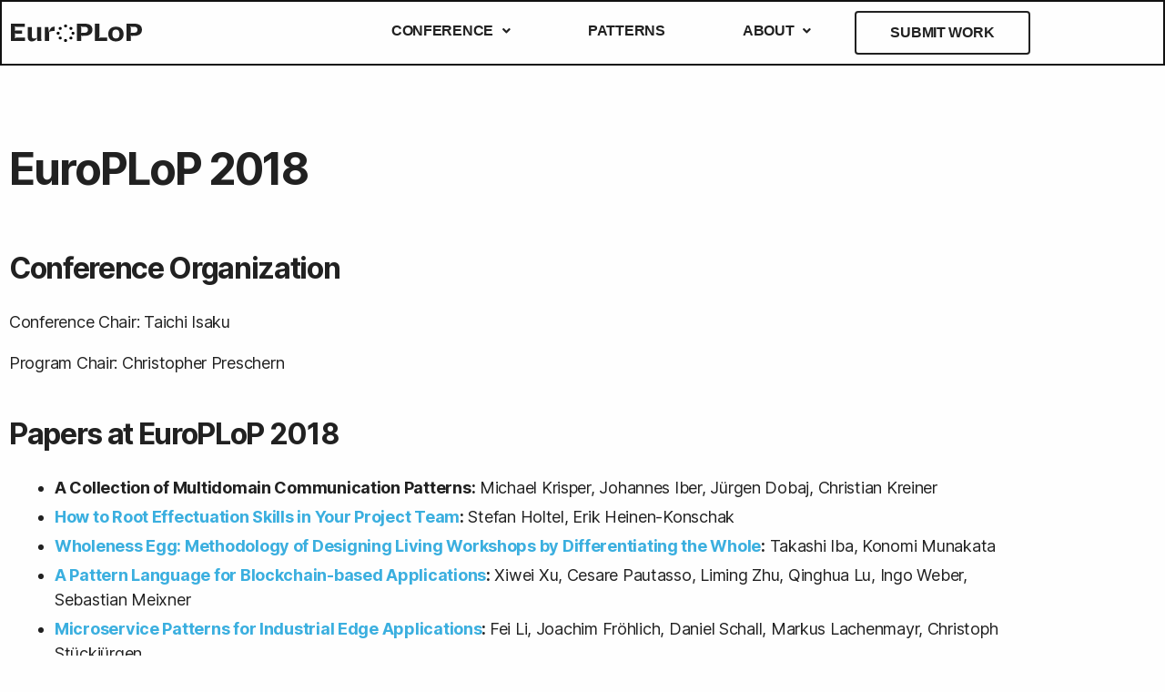

--- FILE ---
content_type: text/html; charset=UTF-8
request_url: https://www.europlop.net/europlop-2018/
body_size: 14613
content:
<!DOCTYPE html>
<html lang="en-US">
<head>
	<meta charset="UTF-8" />
	<meta name="viewport" content="width=device-width, initial-scale=1" />
	<link rel="profile" href="http://gmpg.org/xfn/11" />
	<link rel="pingback" href="https://www.europlop.net/xmlrpc.php" />
	<title>EuroPLoP 2018 &#8211; EuroPLoP</title>
<meta name='robots' content='max-image-preview:large' />
<link rel="alternate" type="application/rss+xml" title="EuroPLoP &raquo; Feed" href="https://www.europlop.net/feed/" />
<link rel="alternate" type="application/rss+xml" title="EuroPLoP &raquo; Comments Feed" href="https://www.europlop.net/comments/feed/" />
<link rel="alternate" type="application/rss+xml" title="EuroPLoP &raquo; EuroPLoP 2018 Comments Feed" href="https://www.europlop.net/europlop-2018/feed/" />
<link rel="alternate" title="oEmbed (JSON)" type="application/json+oembed" href="https://www.europlop.net/wp-json/oembed/1.0/embed?url=https%3A%2F%2Fwww.europlop.net%2Feuroplop-2018%2F" />
<link rel="alternate" title="oEmbed (XML)" type="text/xml+oembed" href="https://www.europlop.net/wp-json/oembed/1.0/embed?url=https%3A%2F%2Fwww.europlop.net%2Feuroplop-2018%2F&#038;format=xml" />
<style id='wp-img-auto-sizes-contain-inline-css'>
img:is([sizes=auto i],[sizes^="auto," i]){contain-intrinsic-size:3000px 1500px}
/*# sourceURL=wp-img-auto-sizes-contain-inline-css */
</style>
<link rel='stylesheet' id='hfe-widgets-style-css' href='https://www.europlop.net/wp-content/plugins/header-footer-elementor/inc/widgets-css/frontend.css?ver=1.6.14' media='all' />
<style id='wp-emoji-styles-inline-css'>

	img.wp-smiley, img.emoji {
		display: inline !important;
		border: none !important;
		box-shadow: none !important;
		height: 1em !important;
		width: 1em !important;
		margin: 0 0.07em !important;
		vertical-align: -0.1em !important;
		background: none !important;
		padding: 0 !important;
	}
/*# sourceURL=wp-emoji-styles-inline-css */
</style>
<style id='classic-theme-styles-inline-css'>
/*! This file is auto-generated */
.wp-block-button__link{color:#fff;background-color:#32373c;border-radius:9999px;box-shadow:none;text-decoration:none;padding:calc(.667em + 2px) calc(1.333em + 2px);font-size:1.125em}.wp-block-file__button{background:#32373c;color:#fff;text-decoration:none}
/*# sourceURL=/wp-includes/css/classic-themes.min.css */
</style>
<style id='global-styles-inline-css'>
:root{--wp--preset--aspect-ratio--square: 1;--wp--preset--aspect-ratio--4-3: 4/3;--wp--preset--aspect-ratio--3-4: 3/4;--wp--preset--aspect-ratio--3-2: 3/2;--wp--preset--aspect-ratio--2-3: 2/3;--wp--preset--aspect-ratio--16-9: 16/9;--wp--preset--aspect-ratio--9-16: 9/16;--wp--preset--color--black: #000000;--wp--preset--color--cyan-bluish-gray: #abb8c3;--wp--preset--color--white: #ffffff;--wp--preset--color--pale-pink: #f78da7;--wp--preset--color--vivid-red: #cf2e2e;--wp--preset--color--luminous-vivid-orange: #ff6900;--wp--preset--color--luminous-vivid-amber: #fcb900;--wp--preset--color--light-green-cyan: #7bdcb5;--wp--preset--color--vivid-green-cyan: #00d084;--wp--preset--color--pale-cyan-blue: #8ed1fc;--wp--preset--color--vivid-cyan-blue: #0693e3;--wp--preset--color--vivid-purple: #9b51e0;--wp--preset--color--accent: #cd2653;--wp--preset--color--primary: #000000;--wp--preset--color--secondary: #6d6d6d;--wp--preset--color--subtle-background: #dcd7ca;--wp--preset--color--background: #f5efe0;--wp--preset--gradient--vivid-cyan-blue-to-vivid-purple: linear-gradient(135deg,rgb(6,147,227) 0%,rgb(155,81,224) 100%);--wp--preset--gradient--light-green-cyan-to-vivid-green-cyan: linear-gradient(135deg,rgb(122,220,180) 0%,rgb(0,208,130) 100%);--wp--preset--gradient--luminous-vivid-amber-to-luminous-vivid-orange: linear-gradient(135deg,rgb(252,185,0) 0%,rgb(255,105,0) 100%);--wp--preset--gradient--luminous-vivid-orange-to-vivid-red: linear-gradient(135deg,rgb(255,105,0) 0%,rgb(207,46,46) 100%);--wp--preset--gradient--very-light-gray-to-cyan-bluish-gray: linear-gradient(135deg,rgb(238,238,238) 0%,rgb(169,184,195) 100%);--wp--preset--gradient--cool-to-warm-spectrum: linear-gradient(135deg,rgb(74,234,220) 0%,rgb(151,120,209) 20%,rgb(207,42,186) 40%,rgb(238,44,130) 60%,rgb(251,105,98) 80%,rgb(254,248,76) 100%);--wp--preset--gradient--blush-light-purple: linear-gradient(135deg,rgb(255,206,236) 0%,rgb(152,150,240) 100%);--wp--preset--gradient--blush-bordeaux: linear-gradient(135deg,rgb(254,205,165) 0%,rgb(254,45,45) 50%,rgb(107,0,62) 100%);--wp--preset--gradient--luminous-dusk: linear-gradient(135deg,rgb(255,203,112) 0%,rgb(199,81,192) 50%,rgb(65,88,208) 100%);--wp--preset--gradient--pale-ocean: linear-gradient(135deg,rgb(255,245,203) 0%,rgb(182,227,212) 50%,rgb(51,167,181) 100%);--wp--preset--gradient--electric-grass: linear-gradient(135deg,rgb(202,248,128) 0%,rgb(113,206,126) 100%);--wp--preset--gradient--midnight: linear-gradient(135deg,rgb(2,3,129) 0%,rgb(40,116,252) 100%);--wp--preset--font-size--small: 18px;--wp--preset--font-size--medium: 20px;--wp--preset--font-size--large: 26.25px;--wp--preset--font-size--x-large: 42px;--wp--preset--font-size--normal: 21px;--wp--preset--font-size--larger: 32px;--wp--preset--spacing--20: 0.44rem;--wp--preset--spacing--30: 0.67rem;--wp--preset--spacing--40: 1rem;--wp--preset--spacing--50: 1.5rem;--wp--preset--spacing--60: 2.25rem;--wp--preset--spacing--70: 3.38rem;--wp--preset--spacing--80: 5.06rem;--wp--preset--shadow--natural: 6px 6px 9px rgba(0, 0, 0, 0.2);--wp--preset--shadow--deep: 12px 12px 50px rgba(0, 0, 0, 0.4);--wp--preset--shadow--sharp: 6px 6px 0px rgba(0, 0, 0, 0.2);--wp--preset--shadow--outlined: 6px 6px 0px -3px rgb(255, 255, 255), 6px 6px rgb(0, 0, 0);--wp--preset--shadow--crisp: 6px 6px 0px rgb(0, 0, 0);}:where(.is-layout-flex){gap: 0.5em;}:where(.is-layout-grid){gap: 0.5em;}body .is-layout-flex{display: flex;}.is-layout-flex{flex-wrap: wrap;align-items: center;}.is-layout-flex > :is(*, div){margin: 0;}body .is-layout-grid{display: grid;}.is-layout-grid > :is(*, div){margin: 0;}:where(.wp-block-columns.is-layout-flex){gap: 2em;}:where(.wp-block-columns.is-layout-grid){gap: 2em;}:where(.wp-block-post-template.is-layout-flex){gap: 1.25em;}:where(.wp-block-post-template.is-layout-grid){gap: 1.25em;}.has-black-color{color: var(--wp--preset--color--black) !important;}.has-cyan-bluish-gray-color{color: var(--wp--preset--color--cyan-bluish-gray) !important;}.has-white-color{color: var(--wp--preset--color--white) !important;}.has-pale-pink-color{color: var(--wp--preset--color--pale-pink) !important;}.has-vivid-red-color{color: var(--wp--preset--color--vivid-red) !important;}.has-luminous-vivid-orange-color{color: var(--wp--preset--color--luminous-vivid-orange) !important;}.has-luminous-vivid-amber-color{color: var(--wp--preset--color--luminous-vivid-amber) !important;}.has-light-green-cyan-color{color: var(--wp--preset--color--light-green-cyan) !important;}.has-vivid-green-cyan-color{color: var(--wp--preset--color--vivid-green-cyan) !important;}.has-pale-cyan-blue-color{color: var(--wp--preset--color--pale-cyan-blue) !important;}.has-vivid-cyan-blue-color{color: var(--wp--preset--color--vivid-cyan-blue) !important;}.has-vivid-purple-color{color: var(--wp--preset--color--vivid-purple) !important;}.has-black-background-color{background-color: var(--wp--preset--color--black) !important;}.has-cyan-bluish-gray-background-color{background-color: var(--wp--preset--color--cyan-bluish-gray) !important;}.has-white-background-color{background-color: var(--wp--preset--color--white) !important;}.has-pale-pink-background-color{background-color: var(--wp--preset--color--pale-pink) !important;}.has-vivid-red-background-color{background-color: var(--wp--preset--color--vivid-red) !important;}.has-luminous-vivid-orange-background-color{background-color: var(--wp--preset--color--luminous-vivid-orange) !important;}.has-luminous-vivid-amber-background-color{background-color: var(--wp--preset--color--luminous-vivid-amber) !important;}.has-light-green-cyan-background-color{background-color: var(--wp--preset--color--light-green-cyan) !important;}.has-vivid-green-cyan-background-color{background-color: var(--wp--preset--color--vivid-green-cyan) !important;}.has-pale-cyan-blue-background-color{background-color: var(--wp--preset--color--pale-cyan-blue) !important;}.has-vivid-cyan-blue-background-color{background-color: var(--wp--preset--color--vivid-cyan-blue) !important;}.has-vivid-purple-background-color{background-color: var(--wp--preset--color--vivid-purple) !important;}.has-black-border-color{border-color: var(--wp--preset--color--black) !important;}.has-cyan-bluish-gray-border-color{border-color: var(--wp--preset--color--cyan-bluish-gray) !important;}.has-white-border-color{border-color: var(--wp--preset--color--white) !important;}.has-pale-pink-border-color{border-color: var(--wp--preset--color--pale-pink) !important;}.has-vivid-red-border-color{border-color: var(--wp--preset--color--vivid-red) !important;}.has-luminous-vivid-orange-border-color{border-color: var(--wp--preset--color--luminous-vivid-orange) !important;}.has-luminous-vivid-amber-border-color{border-color: var(--wp--preset--color--luminous-vivid-amber) !important;}.has-light-green-cyan-border-color{border-color: var(--wp--preset--color--light-green-cyan) !important;}.has-vivid-green-cyan-border-color{border-color: var(--wp--preset--color--vivid-green-cyan) !important;}.has-pale-cyan-blue-border-color{border-color: var(--wp--preset--color--pale-cyan-blue) !important;}.has-vivid-cyan-blue-border-color{border-color: var(--wp--preset--color--vivid-cyan-blue) !important;}.has-vivid-purple-border-color{border-color: var(--wp--preset--color--vivid-purple) !important;}.has-vivid-cyan-blue-to-vivid-purple-gradient-background{background: var(--wp--preset--gradient--vivid-cyan-blue-to-vivid-purple) !important;}.has-light-green-cyan-to-vivid-green-cyan-gradient-background{background: var(--wp--preset--gradient--light-green-cyan-to-vivid-green-cyan) !important;}.has-luminous-vivid-amber-to-luminous-vivid-orange-gradient-background{background: var(--wp--preset--gradient--luminous-vivid-amber-to-luminous-vivid-orange) !important;}.has-luminous-vivid-orange-to-vivid-red-gradient-background{background: var(--wp--preset--gradient--luminous-vivid-orange-to-vivid-red) !important;}.has-very-light-gray-to-cyan-bluish-gray-gradient-background{background: var(--wp--preset--gradient--very-light-gray-to-cyan-bluish-gray) !important;}.has-cool-to-warm-spectrum-gradient-background{background: var(--wp--preset--gradient--cool-to-warm-spectrum) !important;}.has-blush-light-purple-gradient-background{background: var(--wp--preset--gradient--blush-light-purple) !important;}.has-blush-bordeaux-gradient-background{background: var(--wp--preset--gradient--blush-bordeaux) !important;}.has-luminous-dusk-gradient-background{background: var(--wp--preset--gradient--luminous-dusk) !important;}.has-pale-ocean-gradient-background{background: var(--wp--preset--gradient--pale-ocean) !important;}.has-electric-grass-gradient-background{background: var(--wp--preset--gradient--electric-grass) !important;}.has-midnight-gradient-background{background: var(--wp--preset--gradient--midnight) !important;}.has-small-font-size{font-size: var(--wp--preset--font-size--small) !important;}.has-medium-font-size{font-size: var(--wp--preset--font-size--medium) !important;}.has-large-font-size{font-size: var(--wp--preset--font-size--large) !important;}.has-x-large-font-size{font-size: var(--wp--preset--font-size--x-large) !important;}
:where(.wp-block-post-template.is-layout-flex){gap: 1.25em;}:where(.wp-block-post-template.is-layout-grid){gap: 1.25em;}
:where(.wp-block-term-template.is-layout-flex){gap: 1.25em;}:where(.wp-block-term-template.is-layout-grid){gap: 1.25em;}
:where(.wp-block-columns.is-layout-flex){gap: 2em;}:where(.wp-block-columns.is-layout-grid){gap: 2em;}
:root :where(.wp-block-pullquote){font-size: 1.5em;line-height: 1.6;}
/*# sourceURL=global-styles-inline-css */
</style>
<link rel='stylesheet' id='hfe-style-css' href='https://www.europlop.net/wp-content/plugins/header-footer-elementor/assets/css/header-footer-elementor.css?ver=1.6.14' media='all' />
<link rel='stylesheet' id='elementor-icons-css' href='https://www.europlop.net/wp-content/plugins/elementor/assets/lib/eicons/css/elementor-icons.min.css?ver=5.45.0' media='all' />
<link rel='stylesheet' id='elementor-frontend-css' href='https://www.europlop.net/wp-content/plugins/elementor/assets/css/frontend.min.css?ver=3.34.0' media='all' />
<link rel='stylesheet' id='elementor-post-6-css' href='https://www.europlop.net/wp-content/uploads/elementor/css/post-6.css?ver=1766441226' media='all' />
<link rel='stylesheet' id='elementor-pro-css' href='https://www.europlop.net/wp-content/plugins/pro-elements/assets/css/frontend.min.css?ver=3.14.0' media='all' />
<link rel='stylesheet' id='font-awesome-5-all-css' href='https://www.europlop.net/wp-content/plugins/elementor/assets/lib/font-awesome/css/all.min.css?ver=3.34.0' media='all' />
<link rel='stylesheet' id='font-awesome-4-shim-css' href='https://www.europlop.net/wp-content/plugins/elementor/assets/lib/font-awesome/css/v4-shims.min.css?ver=3.34.0' media='all' />
<link rel='stylesheet' id='widget-heading-css' href='https://www.europlop.net/wp-content/plugins/elementor/assets/css/widget-heading.min.css?ver=3.34.0' media='all' />
<link rel='stylesheet' id='elementor-post-1255-css' href='https://www.europlop.net/wp-content/uploads/elementor/css/post-1255.css?ver=1766451621' media='all' />
<link rel='stylesheet' id='elementor-post-313-css' href='https://www.europlop.net/wp-content/uploads/elementor/css/post-313.css?ver=1766441226' media='all' />
<link rel='stylesheet' id='elementor-post-901-css' href='https://www.europlop.net/wp-content/uploads/elementor/css/post-901.css?ver=1766441226' media='all' />
<link rel='stylesheet' id='twentytwenty-style-css' href='https://www.europlop.net/wp-content/themes/twentytwenty/style.css?ver=2.2' media='all' />
<style id='twentytwenty-style-inline-css'>
.color-accent,.color-accent-hover:hover,.color-accent-hover:focus,:root .has-accent-color,.has-drop-cap:not(:focus):first-letter,.wp-block-button.is-style-outline,a { color: #cd2653; }blockquote,.border-color-accent,.border-color-accent-hover:hover,.border-color-accent-hover:focus { border-color: #cd2653; }button,.button,.faux-button,.wp-block-button__link,.wp-block-file .wp-block-file__button,input[type="button"],input[type="reset"],input[type="submit"],.bg-accent,.bg-accent-hover:hover,.bg-accent-hover:focus,:root .has-accent-background-color,.comment-reply-link { background-color: #cd2653; }.fill-children-accent,.fill-children-accent * { fill: #cd2653; }body,.entry-title a,:root .has-primary-color { color: #000000; }:root .has-primary-background-color { background-color: #000000; }cite,figcaption,.wp-caption-text,.post-meta,.entry-content .wp-block-archives li,.entry-content .wp-block-categories li,.entry-content .wp-block-latest-posts li,.wp-block-latest-comments__comment-date,.wp-block-latest-posts__post-date,.wp-block-embed figcaption,.wp-block-image figcaption,.wp-block-pullquote cite,.comment-metadata,.comment-respond .comment-notes,.comment-respond .logged-in-as,.pagination .dots,.entry-content hr:not(.has-background),hr.styled-separator,:root .has-secondary-color { color: #6d6d6d; }:root .has-secondary-background-color { background-color: #6d6d6d; }pre,fieldset,input,textarea,table,table *,hr { border-color: #dcd7ca; }caption,code,code,kbd,samp,.wp-block-table.is-style-stripes tbody tr:nth-child(odd),:root .has-subtle-background-background-color { background-color: #dcd7ca; }.wp-block-table.is-style-stripes { border-bottom-color: #dcd7ca; }.wp-block-latest-posts.is-grid li { border-top-color: #dcd7ca; }:root .has-subtle-background-color { color: #dcd7ca; }body:not(.overlay-header) .primary-menu > li > a,body:not(.overlay-header) .primary-menu > li > .icon,.modal-menu a,.footer-menu a, .footer-widgets a,#site-footer .wp-block-button.is-style-outline,.wp-block-pullquote:before,.singular:not(.overlay-header) .entry-header a,.archive-header a,.header-footer-group .color-accent,.header-footer-group .color-accent-hover:hover { color: #cd2653; }.social-icons a,#site-footer button:not(.toggle),#site-footer .button,#site-footer .faux-button,#site-footer .wp-block-button__link,#site-footer .wp-block-file__button,#site-footer input[type="button"],#site-footer input[type="reset"],#site-footer input[type="submit"] { background-color: #cd2653; }.header-footer-group,body:not(.overlay-header) #site-header .toggle,.menu-modal .toggle { color: #000000; }body:not(.overlay-header) .primary-menu ul { background-color: #000000; }body:not(.overlay-header) .primary-menu > li > ul:after { border-bottom-color: #000000; }body:not(.overlay-header) .primary-menu ul ul:after { border-left-color: #000000; }.site-description,body:not(.overlay-header) .toggle-inner .toggle-text,.widget .post-date,.widget .rss-date,.widget_archive li,.widget_categories li,.widget cite,.widget_pages li,.widget_meta li,.widget_nav_menu li,.powered-by-wordpress,.to-the-top,.singular .entry-header .post-meta,.singular:not(.overlay-header) .entry-header .post-meta a { color: #6d6d6d; }.header-footer-group pre,.header-footer-group fieldset,.header-footer-group input,.header-footer-group textarea,.header-footer-group table,.header-footer-group table *,.footer-nav-widgets-wrapper,#site-footer,.menu-modal nav *,.footer-widgets-outer-wrapper,.footer-top { border-color: #dcd7ca; }.header-footer-group table caption,body:not(.overlay-header) .header-inner .toggle-wrapper::before { background-color: #dcd7ca; }
/*# sourceURL=twentytwenty-style-inline-css */
</style>
<link rel='stylesheet' id='twentytwenty-print-style-css' href='https://www.europlop.net/wp-content/themes/twentytwenty/print.css?ver=2.2' media='print' />
<link rel='stylesheet' id='elementor-icons-shared-0-css' href='https://www.europlop.net/wp-content/plugins/elementor/assets/lib/font-awesome/css/fontawesome.min.css?ver=5.15.3' media='all' />
<link rel='stylesheet' id='elementor-icons-fa-solid-css' href='https://www.europlop.net/wp-content/plugins/elementor/assets/lib/font-awesome/css/solid.min.css?ver=5.15.3' media='all' />
<link rel='stylesheet' id='elementor-icons-fa-regular-css' href='https://www.europlop.net/wp-content/plugins/elementor/assets/lib/font-awesome/css/regular.min.css?ver=5.15.3' media='all' />
<link rel='stylesheet' id='elementor-icons-fa-brands-css' href='https://www.europlop.net/wp-content/plugins/elementor/assets/lib/font-awesome/css/brands.min.css?ver=5.15.3' media='all' />
<script src="https://www.europlop.net/wp-content/plugins/elementor/assets/lib/font-awesome/js/v4-shims.min.js?ver=3.34.0" id="font-awesome-4-shim-js"></script>
<script src="https://www.europlop.net/wp-includes/js/jquery/jquery.min.js?ver=3.7.1" id="jquery-core-js"></script>
<script src="https://www.europlop.net/wp-includes/js/jquery/jquery-migrate.min.js?ver=3.4.1" id="jquery-migrate-js"></script>
<script src="https://www.europlop.net/wp-content/themes/twentytwenty/assets/js/index.js?ver=2.2" id="twentytwenty-js-js" async></script>
<link rel="https://api.w.org/" href="https://www.europlop.net/wp-json/" /><link rel="alternate" title="JSON" type="application/json" href="https://www.europlop.net/wp-json/wp/v2/posts/1255" /><link rel="EditURI" type="application/rsd+xml" title="RSD" href="https://www.europlop.net/xmlrpc.php?rsd" />
<meta name="generator" content="WordPress 6.9" />
<link rel="canonical" href="https://www.europlop.net/europlop-2018/" />
<link rel='shortlink' href='https://www.europlop.net/?p=1255' />
	<script>document.documentElement.className = document.documentElement.className.replace( 'no-js', 'js' );</script>
	<meta name="generator" content="Elementor 3.34.0; features: additional_custom_breakpoints; settings: css_print_method-external, google_font-enabled, font_display-auto">
			<style>
				.e-con.e-parent:nth-of-type(n+4):not(.e-lazyloaded):not(.e-no-lazyload),
				.e-con.e-parent:nth-of-type(n+4):not(.e-lazyloaded):not(.e-no-lazyload) * {
					background-image: none !important;
				}
				@media screen and (max-height: 1024px) {
					.e-con.e-parent:nth-of-type(n+3):not(.e-lazyloaded):not(.e-no-lazyload),
					.e-con.e-parent:nth-of-type(n+3):not(.e-lazyloaded):not(.e-no-lazyload) * {
						background-image: none !important;
					}
				}
				@media screen and (max-height: 640px) {
					.e-con.e-parent:nth-of-type(n+2):not(.e-lazyloaded):not(.e-no-lazyload),
					.e-con.e-parent:nth-of-type(n+2):not(.e-lazyloaded):not(.e-no-lazyload) * {
						background-image: none !important;
					}
				}
			</style>
						<meta name="theme-color" content="#FEFEFE">
			<link rel="icon" href="https://www.europlop.net/wp-content/uploads/2022/05/EuroPLoP-Favicon-OK-150x150.png" sizes="32x32" />
<link rel="icon" href="https://www.europlop.net/wp-content/uploads/2022/05/EuroPLoP-Favicon-OK.png" sizes="192x192" />
<link rel="apple-touch-icon" href="https://www.europlop.net/wp-content/uploads/2022/05/EuroPLoP-Favicon-OK.png" />
<meta name="msapplication-TileImage" content="https://www.europlop.net/wp-content/uploads/2022/05/EuroPLoP-Favicon-OK.png" />
</head>

<body class="wp-singular post-template-default single single-post postid-1255 single-format-standard wp-custom-logo wp-embed-responsive wp-theme-twentytwenty ehf-header ehf-footer ehf-template-twentytwenty ehf-stylesheet-twentytwenty singular missing-post-thumbnail has-single-pagination showing-comments hide-avatars footer-top-visible elementor-default elementor-template-full-width elementor-kit-6 elementor-page elementor-page-1255">
<a class="skip-link screen-reader-text" href="#site-content">Skip to the content</a><div id="page" class="hfeed site">

		<header id="masthead" itemscope="itemscope" itemtype="https://schema.org/WPHeader">
			<p class="main-title bhf-hidden" itemprop="headline"><a href="https://www.europlop.net" title="EuroPLoP" rel="home">EuroPLoP</a></p>
					<div data-elementor-type="wp-post" data-elementor-id="313" class="elementor elementor-313" data-elementor-post-type="elementor-hf">
						<header class="elementor-section elementor-top-section elementor-element elementor-element-cdcb997 elementor-section-stretched elementor-section-boxed elementor-section-height-default elementor-section-height-default" data-id="cdcb997" data-element_type="section" data-settings="{&quot;stretch_section&quot;:&quot;section-stretched&quot;,&quot;background_background&quot;:&quot;classic&quot;,&quot;sticky&quot;:&quot;top&quot;,&quot;sticky_on&quot;:[&quot;desktop&quot;,&quot;tablet&quot;,&quot;mobile&quot;],&quot;sticky_offset&quot;:0,&quot;sticky_effects_offset&quot;:0}">
						<div class="elementor-container elementor-column-gap-default">
					<div class="elementor-column elementor-col-33 elementor-top-column elementor-element elementor-element-ffb8aa5" data-id="ffb8aa5" data-element_type="column">
			<div class="elementor-widget-wrap elementor-element-populated">
						<div class="elementor-element elementor-element-f0f4a05 elementor-widget elementor-widget-site-logo" data-id="f0f4a05" data-element_type="widget" data-settings="{&quot;width&quot;:{&quot;unit&quot;:&quot;%&quot;,&quot;size&quot;:40,&quot;sizes&quot;:[]},&quot;width_mobile&quot;:{&quot;unit&quot;:&quot;%&quot;,&quot;size&quot;:50,&quot;sizes&quot;:[]},&quot;align&quot;:&quot;left&quot;,&quot;space&quot;:{&quot;unit&quot;:&quot;%&quot;,&quot;size&quot;:40,&quot;sizes&quot;:[]},&quot;space_mobile&quot;:{&quot;unit&quot;:&quot;%&quot;,&quot;size&quot;:50,&quot;sizes&quot;:[]},&quot;width_tablet&quot;:{&quot;unit&quot;:&quot;%&quot;,&quot;size&quot;:80,&quot;sizes&quot;:[]},&quot;space_tablet&quot;:{&quot;unit&quot;:&quot;%&quot;,&quot;size&quot;:80,&quot;sizes&quot;:[]},&quot;image_border_radius&quot;:{&quot;unit&quot;:&quot;px&quot;,&quot;top&quot;:&quot;&quot;,&quot;right&quot;:&quot;&quot;,&quot;bottom&quot;:&quot;&quot;,&quot;left&quot;:&quot;&quot;,&quot;isLinked&quot;:true},&quot;image_border_radius_tablet&quot;:{&quot;unit&quot;:&quot;px&quot;,&quot;top&quot;:&quot;&quot;,&quot;right&quot;:&quot;&quot;,&quot;bottom&quot;:&quot;&quot;,&quot;left&quot;:&quot;&quot;,&quot;isLinked&quot;:true},&quot;image_border_radius_mobile&quot;:{&quot;unit&quot;:&quot;px&quot;,&quot;top&quot;:&quot;&quot;,&quot;right&quot;:&quot;&quot;,&quot;bottom&quot;:&quot;&quot;,&quot;left&quot;:&quot;&quot;,&quot;isLinked&quot;:true},&quot;caption_padding&quot;:{&quot;unit&quot;:&quot;px&quot;,&quot;top&quot;:&quot;&quot;,&quot;right&quot;:&quot;&quot;,&quot;bottom&quot;:&quot;&quot;,&quot;left&quot;:&quot;&quot;,&quot;isLinked&quot;:true},&quot;caption_padding_tablet&quot;:{&quot;unit&quot;:&quot;px&quot;,&quot;top&quot;:&quot;&quot;,&quot;right&quot;:&quot;&quot;,&quot;bottom&quot;:&quot;&quot;,&quot;left&quot;:&quot;&quot;,&quot;isLinked&quot;:true},&quot;caption_padding_mobile&quot;:{&quot;unit&quot;:&quot;px&quot;,&quot;top&quot;:&quot;&quot;,&quot;right&quot;:&quot;&quot;,&quot;bottom&quot;:&quot;&quot;,&quot;left&quot;:&quot;&quot;,&quot;isLinked&quot;:true},&quot;caption_space&quot;:{&quot;unit&quot;:&quot;px&quot;,&quot;size&quot;:0,&quot;sizes&quot;:[]},&quot;caption_space_tablet&quot;:{&quot;unit&quot;:&quot;px&quot;,&quot;size&quot;:&quot;&quot;,&quot;sizes&quot;:[]},&quot;caption_space_mobile&quot;:{&quot;unit&quot;:&quot;px&quot;,&quot;size&quot;:&quot;&quot;,&quot;sizes&quot;:[]}}" data-widget_type="site-logo.default">
				<div class="elementor-widget-container">
							<div class="hfe-site-logo">
													<a data-elementor-open-lightbox=""  class='elementor-clickable' href="https://www.europlop.net">
							<div class="hfe-site-logo-set">           
				<div class="hfe-site-logo-container">
					<img class="hfe-site-logo-img elementor-animation-"  src="https://www.europlop.net/wp-content/uploads/2022/05/EuroPLoP-Logo-OK.svg" alt=""/>
				</div>
			</div>
							</a>
						</div>  
							</div>
				</div>
					</div>
		</div>
				<nav class="elementor-column elementor-col-66 elementor-top-column elementor-element elementor-element-e9c0a40" data-id="e9c0a40" data-element_type="column">
			<div class="elementor-widget-wrap elementor-element-populated">
						<div class="elementor-element elementor-element-8abf958 hfe-nav-menu__align-justify hfe-submenu-animation-slide_up hfe-submenu-icon-arrow hfe-link-redirect-child hfe-nav-menu__breakpoint-tablet elementor-widget elementor-widget-navigation-menu" data-id="8abf958" data-element_type="widget" data-settings="{&quot;padding_horizontal_dropdown_item_mobile&quot;:{&quot;unit&quot;:&quot;px&quot;,&quot;size&quot;:80,&quot;sizes&quot;:[]},&quot;padding_vertical_dropdown_item_mobile&quot;:{&quot;unit&quot;:&quot;px&quot;,&quot;size&quot;:24,&quot;sizes&quot;:[]},&quot;distance_from_menu_mobile&quot;:{&quot;unit&quot;:&quot;px&quot;,&quot;size&quot;:10,&quot;sizes&quot;:[]},&quot;padding_horizontal_menu_item&quot;:{&quot;unit&quot;:&quot;px&quot;,&quot;size&quot;:0,&quot;sizes&quot;:[]},&quot;padding_vertical_menu_item&quot;:{&quot;unit&quot;:&quot;px&quot;,&quot;size&quot;:14,&quot;sizes&quot;:[]},&quot;menu_space_between&quot;:{&quot;unit&quot;:&quot;px&quot;,&quot;size&quot;:10,&quot;sizes&quot;:[]},&quot;padding_vertical_dropdown_item&quot;:{&quot;unit&quot;:&quot;px&quot;,&quot;size&quot;:20,&quot;sizes&quot;:[]},&quot;distance_from_menu&quot;:{&quot;unit&quot;:&quot;px&quot;,&quot;size&quot;:0,&quot;sizes&quot;:[]},&quot;width_dropdown_item&quot;:{&quot;unit&quot;:&quot;px&quot;,&quot;size&quot;:240,&quot;sizes&quot;:[]},&quot;padding_horizontal_menu_item_tablet&quot;:{&quot;unit&quot;:&quot;px&quot;,&quot;size&quot;:&quot;&quot;,&quot;sizes&quot;:[]},&quot;padding_horizontal_menu_item_mobile&quot;:{&quot;unit&quot;:&quot;px&quot;,&quot;size&quot;:&quot;&quot;,&quot;sizes&quot;:[]},&quot;padding_vertical_menu_item_tablet&quot;:{&quot;unit&quot;:&quot;px&quot;,&quot;size&quot;:&quot;&quot;,&quot;sizes&quot;:[]},&quot;padding_vertical_menu_item_mobile&quot;:{&quot;unit&quot;:&quot;px&quot;,&quot;size&quot;:&quot;&quot;,&quot;sizes&quot;:[]},&quot;menu_space_between_tablet&quot;:{&quot;unit&quot;:&quot;px&quot;,&quot;size&quot;:&quot;&quot;,&quot;sizes&quot;:[]},&quot;menu_space_between_mobile&quot;:{&quot;unit&quot;:&quot;px&quot;,&quot;size&quot;:&quot;&quot;,&quot;sizes&quot;:[]},&quot;menu_row_space&quot;:{&quot;unit&quot;:&quot;px&quot;,&quot;size&quot;:&quot;&quot;,&quot;sizes&quot;:[]},&quot;menu_row_space_tablet&quot;:{&quot;unit&quot;:&quot;px&quot;,&quot;size&quot;:&quot;&quot;,&quot;sizes&quot;:[]},&quot;menu_row_space_mobile&quot;:{&quot;unit&quot;:&quot;px&quot;,&quot;size&quot;:&quot;&quot;,&quot;sizes&quot;:[]},&quot;dropdown_border_radius&quot;:{&quot;unit&quot;:&quot;px&quot;,&quot;top&quot;:&quot;&quot;,&quot;right&quot;:&quot;&quot;,&quot;bottom&quot;:&quot;&quot;,&quot;left&quot;:&quot;&quot;,&quot;isLinked&quot;:true},&quot;dropdown_border_radius_tablet&quot;:{&quot;unit&quot;:&quot;px&quot;,&quot;top&quot;:&quot;&quot;,&quot;right&quot;:&quot;&quot;,&quot;bottom&quot;:&quot;&quot;,&quot;left&quot;:&quot;&quot;,&quot;isLinked&quot;:true},&quot;dropdown_border_radius_mobile&quot;:{&quot;unit&quot;:&quot;px&quot;,&quot;top&quot;:&quot;&quot;,&quot;right&quot;:&quot;&quot;,&quot;bottom&quot;:&quot;&quot;,&quot;left&quot;:&quot;&quot;,&quot;isLinked&quot;:true},&quot;width_dropdown_item_tablet&quot;:{&quot;unit&quot;:&quot;px&quot;,&quot;size&quot;:&quot;&quot;,&quot;sizes&quot;:[]},&quot;width_dropdown_item_mobile&quot;:{&quot;unit&quot;:&quot;px&quot;,&quot;size&quot;:&quot;&quot;,&quot;sizes&quot;:[]},&quot;padding_horizontal_dropdown_item&quot;:{&quot;unit&quot;:&quot;px&quot;,&quot;size&quot;:&quot;&quot;,&quot;sizes&quot;:[]},&quot;padding_horizontal_dropdown_item_tablet&quot;:{&quot;unit&quot;:&quot;px&quot;,&quot;size&quot;:&quot;&quot;,&quot;sizes&quot;:[]},&quot;padding_vertical_dropdown_item_tablet&quot;:{&quot;unit&quot;:&quot;px&quot;,&quot;size&quot;:&quot;&quot;,&quot;sizes&quot;:[]},&quot;distance_from_menu_tablet&quot;:{&quot;unit&quot;:&quot;px&quot;,&quot;size&quot;:&quot;&quot;,&quot;sizes&quot;:[]},&quot;toggle_size&quot;:{&quot;unit&quot;:&quot;px&quot;,&quot;size&quot;:&quot;&quot;,&quot;sizes&quot;:[]},&quot;toggle_size_tablet&quot;:{&quot;unit&quot;:&quot;px&quot;,&quot;size&quot;:&quot;&quot;,&quot;sizes&quot;:[]},&quot;toggle_size_mobile&quot;:{&quot;unit&quot;:&quot;px&quot;,&quot;size&quot;:&quot;&quot;,&quot;sizes&quot;:[]},&quot;toggle_border_width&quot;:{&quot;unit&quot;:&quot;px&quot;,&quot;size&quot;:&quot;&quot;,&quot;sizes&quot;:[]},&quot;toggle_border_width_tablet&quot;:{&quot;unit&quot;:&quot;px&quot;,&quot;size&quot;:&quot;&quot;,&quot;sizes&quot;:[]},&quot;toggle_border_width_mobile&quot;:{&quot;unit&quot;:&quot;px&quot;,&quot;size&quot;:&quot;&quot;,&quot;sizes&quot;:[]},&quot;toggle_border_radius&quot;:{&quot;unit&quot;:&quot;px&quot;,&quot;size&quot;:&quot;&quot;,&quot;sizes&quot;:[]},&quot;toggle_border_radius_tablet&quot;:{&quot;unit&quot;:&quot;px&quot;,&quot;size&quot;:&quot;&quot;,&quot;sizes&quot;:[]},&quot;toggle_border_radius_mobile&quot;:{&quot;unit&quot;:&quot;px&quot;,&quot;size&quot;:&quot;&quot;,&quot;sizes&quot;:[]},&quot;padding&quot;:{&quot;unit&quot;:&quot;px&quot;,&quot;top&quot;:&quot;&quot;,&quot;right&quot;:&quot;&quot;,&quot;bottom&quot;:&quot;&quot;,&quot;left&quot;:&quot;&quot;,&quot;isLinked&quot;:true},&quot;padding_tablet&quot;:{&quot;unit&quot;:&quot;px&quot;,&quot;top&quot;:&quot;&quot;,&quot;right&quot;:&quot;&quot;,&quot;bottom&quot;:&quot;&quot;,&quot;left&quot;:&quot;&quot;,&quot;isLinked&quot;:true},&quot;padding_mobile&quot;:{&quot;unit&quot;:&quot;px&quot;,&quot;top&quot;:&quot;&quot;,&quot;right&quot;:&quot;&quot;,&quot;bottom&quot;:&quot;&quot;,&quot;left&quot;:&quot;&quot;,&quot;isLinked&quot;:true}}" data-widget_type="navigation-menu.default">
				<div class="elementor-widget-container">
								<div class="hfe-nav-menu hfe-layout-horizontal hfe-nav-menu-layout horizontal hfe-pointer__underline hfe-animation__grow" data-layout="horizontal" data-last-item="cta">
				<div role="button" class="hfe-nav-menu__toggle elementor-clickable">
					<span class="screen-reader-text">Menu</span>
					<div class="hfe-nav-menu-icon">
						<i aria-hidden="true" tabindex="0" class="fas fa-bars"></i>					</div>
				</div>
				<nav class="hfe-nav-menu__layout-horizontal hfe-nav-menu__submenu-arrow" data-toggle-icon="&lt;i aria-hidden=&quot;true&quot; tabindex=&quot;0&quot; class=&quot;fas fa-bars&quot;&gt;&lt;/i&gt;" data-close-icon="&lt;i aria-hidden=&quot;true&quot; tabindex=&quot;0&quot; class=&quot;far fa-times-circle&quot;&gt;&lt;/i&gt;" data-full-width="yes"><ul id="menu-1-8abf958" class="hfe-nav-menu"><li id="menu-item-110" class="menu-item menu-item-type-custom menu-item-object-custom menu-item-has-children parent hfe-has-submenu hfe-creative-menu"><div class="hfe-has-submenu-container"><a href="/conference" class = "hfe-menu-item">Conference<span class='hfe-menu-toggle sub-arrow hfe-menu-child-0'><i class='fa'></i></span></a></div>
<ul class="sub-menu">
	<li id="menu-item-2294" class="menu-item menu-item-type-post_type menu-item-object-page hfe-creative-menu"><a href="https://www.europlop.net/program/" class = "hfe-sub-menu-item">Program</a></li>
	<li id="menu-item-660" class="menu-item menu-item-type-post_type menu-item-object-page hfe-creative-menu"><a href="https://www.europlop.net/call-for-papers/" class = "hfe-sub-menu-item">Call for Papers</a></li>
	<li id="menu-item-665" class="menu-item menu-item-type-post_type menu-item-object-page hfe-creative-menu"><a href="https://www.europlop.net/submission/" class = "hfe-sub-menu-item">Submission</a></li>
	<li id="menu-item-664" class="menu-item menu-item-type-post_type menu-item-object-page hfe-creative-menu"><a href="https://www.europlop.net/registration/" class = "hfe-sub-menu-item">Registration</a></li>
	<li id="menu-item-666" class="menu-item menu-item-type-post_type menu-item-object-page hfe-creative-menu"><a href="https://www.europlop.net/venue/" class = "hfe-sub-menu-item">Venue</a></li>
	<li id="menu-item-663" class="menu-item menu-item-type-post_type menu-item-object-page hfe-creative-menu"><a href="https://www.europlop.net/publication/" class = "hfe-sub-menu-item">Publication</a></li>
	<li id="menu-item-923" class="menu-item menu-item-type-post_type menu-item-object-page hfe-creative-menu"><a href="https://www.europlop.net/conference-organizers/" class = "hfe-sub-menu-item">Organizers</a></li>
</ul>
</li>
<li id="menu-item-111" class="menu-item menu-item-type-custom menu-item-object-custom parent hfe-creative-menu"><a href="/patterns" class = "hfe-menu-item">Patterns</a></li>
<li id="menu-item-853" class="menu-item menu-item-type-post_type menu-item-object-page menu-item-has-children parent hfe-has-submenu hfe-creative-menu"><div class="hfe-has-submenu-container"><a href="https://www.europlop.net/about-2/" class = "hfe-menu-item">About<span class='hfe-menu-toggle sub-arrow hfe-menu-child-0'><i class='fa'></i></span></a></div>
<ul class="sub-menu">
	<li id="menu-item-846" class="menu-item menu-item-type-post_type menu-item-object-page hfe-creative-menu"><a href="https://www.europlop.net/about-2/" class = "hfe-sub-menu-item">About EuroPLoP</a></li>
	<li id="menu-item-1157" class="menu-item menu-item-type-post_type menu-item-object-page hfe-creative-menu"><a href="https://www.europlop.net/past-conferences/" class = "hfe-sub-menu-item">Past Conferences</a></li>
	<li id="menu-item-1003" class="menu-item menu-item-type-post_type menu-item-object-page hfe-creative-menu"><a href="https://www.europlop.net/hillside-europe/" class = "hfe-sub-menu-item">Hillside Europe</a></li>
	<li id="menu-item-1622" class="menu-item menu-item-type-post_type menu-item-object-page hfe-creative-menu"><a href="https://www.europlop.net/sponsors/" class = "hfe-sub-menu-item">Sponsors</a></li>
</ul>
</li>
<li id="menu-item-668" class="menu-item menu-item-type-post_type menu-item-object-page parent hfe-creative-menu"><a href="https://www.europlop.net/submission/" class = "hfe-menu-item">Submit work</a></li>
</ul></nav>
			</div>
							</div>
				</div>
					</div>
		</nav>
					</div>
		</header>
				</div>
				</header>

			<div data-elementor-type="wp-post" data-elementor-id="1255" class="elementor elementor-1255" data-elementor-post-type="post">
						<section class="elementor-section elementor-top-section elementor-element elementor-element-3898874 elementor-section-boxed elementor-section-height-default elementor-section-height-default" data-id="3898874" data-element_type="section">
						<div class="elementor-container elementor-column-gap-default">
					<div class="elementor-column elementor-col-100 elementor-top-column elementor-element elementor-element-3445a38" data-id="3445a38" data-element_type="column">
			<div class="elementor-widget-wrap elementor-element-populated">
						<div class="elementor-element elementor-element-4170073 elementor-widget elementor-widget-theme-post-title elementor-page-title elementor-widget-heading" data-id="4170073" data-element_type="widget" data-widget_type="theme-post-title.default">
				<div class="elementor-widget-container">
					<h2 class="elementor-heading-title elementor-size-default">EuroPLoP 2018</h2>				</div>
				</div>
				<div class="elementor-element elementor-element-655bac9 elementor-widget elementor-widget-text-editor" data-id="655bac9" data-element_type="widget" data-widget_type="text-editor.default">
				<div class="elementor-widget-container">
									<h4>Conference Organization</h4><p>Conference Chair: Taichi Isaku</p><p>Program Chair: Christopher Preschern</p><h4>Papers at EuroPLoP 2018</h4><ul><li style="font-weight: 400;" aria-level="1"><b>A Collection of Multidomain Communication Patterns:</b><span style="font-weight: 400;"> Michael Krisper, Johannes Iber, Jürgen Dobaj, Christian Kreiner</span></li><li style="font-weight: 400;" aria-level="1"><a href="http://dl.acm.org/citation.cfm?id=3282310&amp;"><b>How to Root Effectuation Skills in Your Project Team</b></a><b>:</b><span style="font-weight: 400;"> Stefan Holtel, Erik Heinen-Konschak</span></li><li style="font-weight: 400;" aria-level="1"><a href="http://dl.acm.org/citation.cfm?id=3282311&amp;"><b>Wholeness Egg: Methodology of Designing Living Workshops by Differentiating the Whole</b></a><b>:</b><span style="font-weight: 400;"> Takashi Iba, Konomi Munakata</span></li><li style="font-weight: 400;" aria-level="1"><a href="http://dl.acm.org/citation.cfm?id=3282312&amp;"><b>A Pattern Language for Blockchain-based Applications</b></a><b>:</b><span style="font-weight: 400;"> Xiwei Xu, Cesare Pautasso, Liming Zhu, Qinghua Lu, Ingo Weber, Sebastian Meixner</span></li><li style="font-weight: 400;" aria-level="1"><a href="http://dl.acm.org/citation.cfm?id=3282313&amp;"><b>Microservice Patterns for Industrial Edge Applications</b></a><b>: </b><span style="font-weight: 400;">Fei Li, Joachim Fröhlich, Daniel Schall, Markus Lachenmayr, Christoph Stückjürgen</span></li><li style="font-weight: 400;" aria-level="1"><a href="http://dl.acm.org/citation.cfm?id=3282314&amp;"><b>Patterns for Indexing Large Datasets</b></a><b>: </b><span style="font-weight: 400;">Garima Gaur, Sumit Kalra, Arnab Bhattacharya</span></li><li style="font-weight: 400;" aria-level="1"><a href="http://dl.acm.org/citation.cfm?id=3282315&amp;"><b>Engineering Software for the Cloud: Automated Recovery and Scheduler</b></a><b>:</b><span style="font-weight: 400;"> Tiago Boldt Sousa, Hugo Sereno Ferreira, Filipe Correia, Ademar Aguiar</span></li><li style="font-weight: 400;" aria-level="1"><a href="http://dl.acm.org/citation.cfm?id=3282316&amp;"><b>Engineering Software for the Cloud: External Monitoring and Fault injection</b></a><b>: </b><span style="font-weight: 400;">Tiago Boldt Sousa, Hugo Sereno Ferreira, Filipe Correia, Ademar Aguiar</span></li><li style="font-weight: 400;" aria-level="1"><a href="http://dl.acm.org/citation.cfm?id=3282317&amp;"><b>Patlet Cards</b></a><b>: </b><span style="font-weight: 400;">Ralf Laue</span></li><li style="font-weight: 400;" aria-level="1"><a href="http://dl.acm.org/citation.cfm?id=3282318&amp;"><b>Patterns for Discussing and Modelling Variability in Business Processes</b></a><b>:</b><span style="font-weight: 400;"> Ralf Laue, Kathrin Kirchner</span></li><li style="font-weight: 400;" aria-level="1"><a href="http://dl.acm.org/citation.cfm?id=3282319&amp;"><b>Interface Quality Patterns: Communicating and Improving the Quality of Microservices APIs</b></a><b>: </b><span style="font-weight: 400;">Mirko Stocker, Olaf Zimmermann, Daniel Lübke, Uwe Zdun, Cesare Pautasso</span></li><li style="font-weight: 400;" aria-level="1"><a href="http://dl.acm.org/citation.cfm?id=3282320&amp;"><b>A Microservice Architecture for the Industrial Internet-Of-Things</b></a><b>:</b><span style="font-weight: 400;"> Jügen Dobaj, Michael Krisper, Johannes Iber, Christian Kreiner</span></li><li style="font-weight: 400;" aria-level="1"><a href="http://dl.acm.org/citation.cfm?id=3282321&amp;"><b>A Security Pattern for Key-Value NoSQL Database Authorization</b></a><b>: </b><span style="font-weight: 400;">Julio Moreno, Eduardo Fernandez-Medina, Eduardo B. Fernandez, Manuel A. Serrano</span></li><li style="font-weight: 400;" aria-level="1"><a href="http://dl.acm.org/citation.cfm?id=3282322&amp;"><b>Separation of processing and coordination in computer systems</b></a><b>:</b><span style="font-weight: 400;"> Johannes Iber, Michael Krisper, Jürgen Dobaj, Christian Kreiner</span></li><li style="font-weight: 400;" aria-level="1"><a href="http://dl.acm.org/citation.cfm?id=3282323&amp;"><b>Patterns for Implementing Uncertainty Propagation</b></a><b>: </b><span style="font-weight: 400;">Michael Krisper, Johannes Iber, Jürgen Dobaj, Christian Kreiner</span></li><li style="font-weight: 400;" aria-level="1"><a href="http://dl.acm.org/citation.cfm?id=3282324&amp;"><b>A Pattern Language for Manual Analysis of Runtime Events Using Design Models</b></a><b>: </b><span style="font-weight: 400;">Michael Szvetits, Uwe Zdun</span></li><li style="font-weight: 400;" aria-level="1"><a href="http://dl.acm.org/citation.cfm?id=3282325&amp;"><b>A System of Privacy Patterns for Informing Users: Creating a Pattern System</b></a><b>:</b><span style="font-weight: 400;"> Michael Colesky, Julio Caiza</span></li><li style="font-weight: 400;" aria-level="1"><a href="http://dl.acm.org/citation.cfm?id=3282326&amp;"><b>Message Encapsulation Pattern</b></a><b>: </b><span style="font-weight: 400;">Lukas Gressl, Christian Steger, Ulrich Neffe</span></li><li style="font-weight: 400;" aria-level="1"><a href="http://dl.acm.org/citation.cfm?id=3282327&amp;"><b>A Set of Patterns in Adult Education</b></a><b>: </b><span style="font-weight: 400;">Jose Carlos Ciria Cosculluela</span></li><li style="font-weight: 400;" aria-level="1"><a href="http://dl.acm.org/citation.cfm?id=3282328&amp;"><b>Architecture Board</b></a><b>: </b><span style="font-weight: 400;">Victor Sauermann, Frank Frey, Michael Kopf</span></li><li style="font-weight: 400;" aria-level="1"><a href="http://dl.acm.org/citation.cfm?id=3282329&amp;"><b>IoT Device Security the Hard(ware) way</b></a><b>: </b><span style="font-weight: 400;">Markus Schuß, Johannes Iber, Jürgen Dobaj, Christian Kreiner, Carlo Alberto Boano, Kay Uwe Römer</span></li><li style="font-weight: 400;" aria-level="1"><a href="http://dl.acm.org/citation.cfm?id=3282330&amp;"><b>Outside In and Inside Out &#8211; New hybrid education patterns</b></a><b>: </b><span style="font-weight: 400;">Christian Kohls, Christian Köppe, Alex Young Pedersen, Christian Dalsgaard</span></li><li style="font-weight: 400;" aria-level="1"><a href="http://dl.acm.org/citation.cfm?id=3282331&amp;"><b>Patterns of Design</b></a><b>: </b><span style="font-weight: 400;">Joseph Corneli, Simon Holland, Aloson Pease, Paul Mulholland, Dave Murray-Rust, Theodore Scaltsas</span></li><li style="font-weight: 400;" aria-level="1"><a href="http://dl.acm.org/citation.cfm?id=3282332&amp;"><b>Business of Open Source: A Case Study of Integrating Existing Patterns Through Narratives</b></a><b>: </b><span style="font-weight: 400;">Michael Weiss</span></li><li style="font-weight: 400;" aria-level="1"><a href="http://dl.acm.org/citation.cfm?id=3282333&amp;"><b>And the Tool Created a GUI That was Impure and Without Form: Anti-Patterns in Automatically Generated GUIs</b></a><b>: </b><span style="font-weight: 400;">Apostolos Zarras, Georgios Mamalis, Aggelos Papamichail, Panagiotis Kollias, Panos Vassiliadis</span></li><li style="font-weight: 400;" aria-level="1"><a href="http://dl.acm.org/citation.cfm?id=3282334&amp;"><b>Applying Idioms for Synchronization Mechanisms. Synchronizing communication components for an N Body Simulation</b></a><b>: </b><span style="font-weight: 400;">Jorge Luis Ortega-Arjona</span></li><li style="font-weight: 400;" aria-level="1"><a href="http://dl.acm.org/citation.cfm?id=3282335&amp;"><b>Applying Architectural Patterns for Parallel Programming. Solving the Laplace Equation</b></a><b>: </b><span style="font-weight: 400;">Jorge Luis Ortega-Arjona</span></li><li style="font-weight: 400;" aria-level="1"><a href="http://dl.acm.org/citation.cfm?id=3282336&amp;"><b>Applying Design Patterns for Communication Components. Communicating Parallel Layer components for the Fast Fourier Transform</b></a><b>: </b><span style="font-weight: 400;">Jorge Luis Ortega-Arjona</span></li><li style="font-weight: 400;" aria-level="1"><a href="http://dl.acm.org/citation.cfm?id=3282337&amp;"><b>Pattern Experience Chart Generator function on a pattern language platform Patterns We Live By</b></a><b>: </b><span style="font-weight: 400;">Yuki Kawabe, Haruka Mori, Aimi Burgoyne, Takashi Iba</span></li><li style="font-weight: 400;" aria-level="1"><a href="http://dl.acm.org/citation.cfm?id=3282338&amp;"><b>A Program Backlog Story with Patterns: Expanding the Magic Backlog Pattern Collection</b></a><b>: </b><span style="font-weight: 400;">Lise B. Hvatum, Rebecca Wirfs-Brock</span></li><li style="font-weight: 400;" aria-level="1"><a href="http://dl.acm.org/citation.cfm?id=3282339&amp;"><b>Architecture Reviews in Software Development Organizations</b></a><b>: </b><span style="font-weight: 400;">Frank Frey, Victor Sauermann, Michael Kopf</span></li><li style="font-weight: 400;" aria-level="1"><a href="http://dl.acm.org/citation.cfm?id=3282340&amp;"><b>Using Design Patterns for Math Preservice Teacher Education</b></a><b>: </b><span style="font-weight: 400;">Paul Salvador Inventado, Sharris Gayle Francisco Inventado, Noboru Matsuda, Yeping Li, Peter Scupelli, Korinn Ostrow</span></li><li style="font-weight: 400;" aria-level="1"><a href="http://dl.acm.org/citation.cfm?id=3282341&amp;"><b>Three Patterns of Data Type Composition</b></a><b>: </b><span style="font-weight: 400;">Ruslan Batdalov, Oksana Nikiforova</span></li><li style="font-weight: 400;" aria-level="1"><a href="http://dl.acm.org/citation.cfm?id=3282342&amp;"><b>Fogxy &#8211; An Architectural Pattern for Fog Computing:</b></a> <span style="font-weight: 400;">Andreas Seitz, Felix Thiele, Bernd Bruegge</span></li><li style="font-weight: 400;" aria-level="1"><a href="http://dl.acm.org/citation.cfm?id=3282343&amp;"><b>A misuse Pattern for DDoS in the IoT</b></a><b>: </b><span style="font-weight: 400;">Madiha Syed, Eduardo Fernandez, Julio Moreno</span></li><li style="font-weight: 400;" aria-level="1"><b>The Monolithic Trunk, How and why to make it: </b><span style="font-weight: 400;">Klaus Marquardt</span></li><li style="font-weight: 400;" aria-level="1"><a href="http://dl.acm.org/citation.cfm?id=3282345&amp;"><b>Implement Communities of Practice in an agile IT environment</b></a><b>: </b><span style="font-weight: 400;">Michael Kopf, Victor Sauermann, Frank Frey</span></li><li style="font-weight: 400;" aria-level="1"><b>Expand and Contract &#8211; A Pattern to Apply Breaking Changes to Persistent Data with Zero Downtime: </b><span style="font-weight: 400;">Tim Wellhausen</span></li><li style="font-weight: 400;" aria-level="1"><a href="https://www.europlop.net/sites/default/files/files/proceedings/preschern2017-c-returning-data.pdf"><b>Patterns for Returning Data from C Functions</b></a><b>: </b><span style="font-weight: 400;">Christopher Preschern</span></li><li style="font-weight: 400;" aria-level="1"><a href="https://www.europlop.net/sites/default/files/files/proceedings/preschern2017-c-lifetime-ownership.pdf"><b>C Patterns on Data Lifetime and Ownership</b></a><b>: </b><span style="font-weight: 400;">Christopher Preschern</span><span style="font-size: inherit; text-align: inherit; color: var( --e-global-color-text ); letter-spacing: -0.015em; background-color: var( --e-global-color-f7a0910 );"> </span></li></ul>								</div>
				</div>
					</div>
		</div>
					</div>
		</section>
				<section class="elementor-section elementor-top-section elementor-element elementor-element-13c3085 elementor-section-boxed elementor-section-height-default elementor-section-height-default" data-id="13c3085" data-element_type="section">
						<div class="elementor-container elementor-column-gap-default">
					<div class="elementor-column elementor-col-100 elementor-top-column elementor-element elementor-element-4d7caf6" data-id="4d7caf6" data-element_type="column">
			<div class="elementor-widget-wrap elementor-element-populated">
						<div class="elementor-element elementor-element-71766a7 elementor-post-navigation-borders-yes elementor-widget elementor-widget-post-navigation" data-id="71766a7" data-element_type="widget" data-widget_type="post-navigation.default">
				<div class="elementor-widget-container">
							<div class="elementor-post-navigation">
			<div class="elementor-post-navigation__prev elementor-post-navigation__link">
				<a href="https://www.europlop.net/europlop-2017/" rel="prev"><span class="post-navigation__arrow-wrapper post-navigation__arrow-prev"><i class="fa fa-arrow-circle-left" aria-hidden="true"></i><span class="elementor-screen-only">Prev</span></span><span class="elementor-post-navigation__link__prev"><span class="post-navigation__prev--label">Previous</span><span class="post-navigation__prev--title">EuroPLoP 2017</span></span></a>			</div>
							<div class="elementor-post-navigation__separator-wrapper">
					<div class="elementor-post-navigation__separator"></div>
				</div>
						<div class="elementor-post-navigation__next elementor-post-navigation__link">
				<a href="https://www.europlop.net/europlop-2019/" rel="next"><span class="elementor-post-navigation__link__next"><span class="post-navigation__next--label">Next</span><span class="post-navigation__next--title">EuroPLoP 2019</span></span><span class="post-navigation__arrow-wrapper post-navigation__arrow-next"><i class="fa fa-arrow-circle-right" aria-hidden="true"></i><span class="elementor-screen-only">Next</span></span></a>			</div>
		</div>
						</div>
				</div>
					</div>
		</div>
					</div>
		</section>
				</div>
		
		<footer itemtype="https://schema.org/WPFooter" itemscope="itemscope" id="colophon" role="contentinfo">
			<div class='footer-width-fixer'>		<div data-elementor-type="wp-post" data-elementor-id="901" class="elementor elementor-901" data-elementor-post-type="elementor-hf">
						<section class="elementor-section elementor-top-section elementor-element elementor-element-8e12753 elementor-section-boxed elementor-section-height-default elementor-section-height-default" data-id="8e12753" data-element_type="section" data-settings="{&quot;background_background&quot;:&quot;classic&quot;}">
						<div class="elementor-container elementor-column-gap-default">
					<div class="elementor-column elementor-col-20 elementor-top-column elementor-element elementor-element-1e211f7" data-id="1e211f7" data-element_type="column">
			<div class="elementor-widget-wrap elementor-element-populated">
						<div class="elementor-element elementor-element-d5ededf elementor-widget elementor-widget-image" data-id="d5ededf" data-element_type="widget" data-widget_type="image.default">
				<div class="elementor-widget-container">
												<figure class="wp-caption">
										<img width="351" height="52" src="https://www.europlop.net/wp-content/uploads/2023/01/EuroPLoP-Logo-white-OK.png" class="attachment-large size-large wp-image-903" alt="" srcset="https://www.europlop.net/wp-content/uploads/2023/01/EuroPLoP-Logo-white-OK.png 351w, https://www.europlop.net/wp-content/uploads/2023/01/EuroPLoP-Logo-white-OK-300x44.png 300w" sizes="(max-width: 351px) 100vw, 351px" />											<figcaption class="widget-image-caption wp-caption-text"></figcaption>
										</figure>
									</div>
				</div>
				<div class="elementor-element elementor-element-da5707b elementor-shape-circle elementor-grid-0 e-grid-align-center elementor-widget elementor-widget-social-icons" data-id="da5707b" data-element_type="widget" data-widget_type="social-icons.default">
				<div class="elementor-widget-container">
							<div class="elementor-social-icons-wrapper elementor-grid" role="list">
							<span class="elementor-grid-item" role="listitem">
					<a class="elementor-icon elementor-social-icon elementor-social-icon-facebook elementor-animation-push elementor-repeater-item-2ea56b2" href="http://www.facebook.com/euplop" target="_blank">
						<span class="elementor-screen-only">Facebook</span>
						<i aria-hidden="true" class="fab fa-facebook"></i>					</a>
				</span>
							<span class="elementor-grid-item" role="listitem">
					<a class="elementor-icon elementor-social-icon elementor-social-icon-twitter elementor-animation-push elementor-repeater-item-4367302" href="http://twitter.com/euplop" target="_blank">
						<span class="elementor-screen-only">Twitter</span>
						<i aria-hidden="true" class="fab fa-twitter"></i>					</a>
				</span>
					</div>
						</div>
				</div>
					</div>
		</div>
				<div class="elementor-column elementor-col-20 elementor-top-column elementor-element elementor-element-28e4c50" data-id="28e4c50" data-element_type="column">
			<div class="elementor-widget-wrap elementor-element-populated">
						<div class="elementor-element elementor-element-59eb5a8 elementor-nav-menu--dropdown-tablet elementor-nav-menu__text-align-aside elementor-widget elementor-widget-nav-menu" data-id="59eb5a8" data-element_type="widget" data-settings="{&quot;layout&quot;:&quot;vertical&quot;,&quot;submenu_icon&quot;:{&quot;value&quot;:&quot;&lt;i class=\&quot;fas fa-caret-down\&quot;&gt;&lt;\/i&gt;&quot;,&quot;library&quot;:&quot;fa-solid&quot;}}" data-widget_type="nav-menu.default">
				<div class="elementor-widget-container">
								<nav class="elementor-nav-menu--main elementor-nav-menu__container elementor-nav-menu--layout-vertical e--pointer-underline e--animation-fade">
				<ul id="menu-1-59eb5a8" class="elementor-nav-menu sm-vertical"><li class="menu-item menu-item-type-post_type menu-item-object-page menu-item-2496"><a href="https://www.europlop.net/program/" class="elementor-item">Program</a></li>
<li class="menu-item menu-item-type-post_type menu-item-object-page menu-item-968"><a href="https://www.europlop.net/venue/" class="elementor-item">Venue</a></li>
<li class="menu-item menu-item-type-post_type menu-item-object-page menu-item-969"><a href="https://www.europlop.net/conference-organizers/" class="elementor-item">Organizers</a></li>
</ul>			</nav>
						<nav class="elementor-nav-menu--dropdown elementor-nav-menu__container" aria-hidden="true">
				<ul id="menu-2-59eb5a8" class="elementor-nav-menu sm-vertical"><li class="menu-item menu-item-type-post_type menu-item-object-page menu-item-2496"><a href="https://www.europlop.net/program/" class="elementor-item" tabindex="-1">Program</a></li>
<li class="menu-item menu-item-type-post_type menu-item-object-page menu-item-968"><a href="https://www.europlop.net/venue/" class="elementor-item" tabindex="-1">Venue</a></li>
<li class="menu-item menu-item-type-post_type menu-item-object-page menu-item-969"><a href="https://www.europlop.net/conference-organizers/" class="elementor-item" tabindex="-1">Organizers</a></li>
</ul>			</nav>
						</div>
				</div>
					</div>
		</div>
				<div class="elementor-column elementor-col-20 elementor-top-column elementor-element elementor-element-455ccfc" data-id="455ccfc" data-element_type="column">
			<div class="elementor-widget-wrap elementor-element-populated">
						<div class="elementor-element elementor-element-33deee3 elementor-nav-menu--dropdown-tablet elementor-nav-menu__text-align-aside elementor-widget elementor-widget-nav-menu" data-id="33deee3" data-element_type="widget" data-settings="{&quot;layout&quot;:&quot;vertical&quot;,&quot;submenu_icon&quot;:{&quot;value&quot;:&quot;&lt;i class=\&quot;fas fa-caret-down\&quot;&gt;&lt;\/i&gt;&quot;,&quot;library&quot;:&quot;fa-solid&quot;}}" data-widget_type="nav-menu.default">
				<div class="elementor-widget-container">
								<nav class="elementor-nav-menu--main elementor-nav-menu__container elementor-nav-menu--layout-vertical e--pointer-underline e--animation-fade">
				<ul id="menu-1-33deee3" class="elementor-nav-menu sm-vertical"><li class="menu-item menu-item-type-post_type menu-item-object-page menu-item-963"><a href="https://www.europlop.net/call-for-papers/" class="elementor-item">Call for Papers</a></li>
<li class="menu-item menu-item-type-post_type menu-item-object-page menu-item-964"><a href="https://www.europlop.net/submission/" class="elementor-item">Submission</a></li>
<li class="menu-item menu-item-type-post_type menu-item-object-page menu-item-965"><a href="https://www.europlop.net/registration/" class="elementor-item">Registration</a></li>
<li class="menu-item menu-item-type-post_type menu-item-object-page menu-item-966"><a href="https://www.europlop.net/publication/" class="elementor-item">Publication</a></li>
</ul>			</nav>
						<nav class="elementor-nav-menu--dropdown elementor-nav-menu__container" aria-hidden="true">
				<ul id="menu-2-33deee3" class="elementor-nav-menu sm-vertical"><li class="menu-item menu-item-type-post_type menu-item-object-page menu-item-963"><a href="https://www.europlop.net/call-for-papers/" class="elementor-item" tabindex="-1">Call for Papers</a></li>
<li class="menu-item menu-item-type-post_type menu-item-object-page menu-item-964"><a href="https://www.europlop.net/submission/" class="elementor-item" tabindex="-1">Submission</a></li>
<li class="menu-item menu-item-type-post_type menu-item-object-page menu-item-965"><a href="https://www.europlop.net/registration/" class="elementor-item" tabindex="-1">Registration</a></li>
<li class="menu-item menu-item-type-post_type menu-item-object-page menu-item-966"><a href="https://www.europlop.net/publication/" class="elementor-item" tabindex="-1">Publication</a></li>
</ul>			</nav>
						</div>
				</div>
					</div>
		</div>
				<div class="elementor-column elementor-col-20 elementor-top-column elementor-element elementor-element-e80754a" data-id="e80754a" data-element_type="column">
			<div class="elementor-widget-wrap elementor-element-populated">
						<div class="elementor-element elementor-element-a286e1b elementor-nav-menu--dropdown-tablet elementor-nav-menu__text-align-aside elementor-widget elementor-widget-nav-menu" data-id="a286e1b" data-element_type="widget" data-settings="{&quot;layout&quot;:&quot;vertical&quot;,&quot;submenu_icon&quot;:{&quot;value&quot;:&quot;&lt;i class=\&quot;fas fa-caret-down\&quot;&gt;&lt;\/i&gt;&quot;,&quot;library&quot;:&quot;fa-solid&quot;}}" data-widget_type="nav-menu.default">
				<div class="elementor-widget-container">
								<nav class="elementor-nav-menu--main elementor-nav-menu__container elementor-nav-menu--layout-vertical e--pointer-underline e--animation-fade">
				<ul id="menu-1-a286e1b" class="elementor-nav-menu sm-vertical"><li class="menu-item menu-item-type-post_type menu-item-object-page menu-item-904"><a href="https://www.europlop.net/patterns/" class="elementor-item">Patterns</a></li>
<li class="menu-item menu-item-type-post_type menu-item-object-page menu-item-905"><a href="https://www.europlop.net/about-2/" class="elementor-item">About</a></li>
<li class="menu-item menu-item-type-post_type menu-item-object-page menu-item-1405"><a href="https://www.europlop.net/past-conferences/" class="elementor-item">Past Conferences</a></li>
<li class="menu-item menu-item-type-post_type menu-item-object-page menu-item-906"><a href="https://www.europlop.net/hillside-europe/" class="elementor-item">Hillside Europe</a></li>
</ul>			</nav>
						<nav class="elementor-nav-menu--dropdown elementor-nav-menu__container" aria-hidden="true">
				<ul id="menu-2-a286e1b" class="elementor-nav-menu sm-vertical"><li class="menu-item menu-item-type-post_type menu-item-object-page menu-item-904"><a href="https://www.europlop.net/patterns/" class="elementor-item" tabindex="-1">Patterns</a></li>
<li class="menu-item menu-item-type-post_type menu-item-object-page menu-item-905"><a href="https://www.europlop.net/about-2/" class="elementor-item" tabindex="-1">About</a></li>
<li class="menu-item menu-item-type-post_type menu-item-object-page menu-item-1405"><a href="https://www.europlop.net/past-conferences/" class="elementor-item" tabindex="-1">Past Conferences</a></li>
<li class="menu-item menu-item-type-post_type menu-item-object-page menu-item-906"><a href="https://www.europlop.net/hillside-europe/" class="elementor-item" tabindex="-1">Hillside Europe</a></li>
</ul>			</nav>
						</div>
				</div>
					</div>
		</div>
				<div class="elementor-column elementor-col-20 elementor-top-column elementor-element elementor-element-7fba65d" data-id="7fba65d" data-element_type="column">
			<div class="elementor-widget-wrap elementor-element-populated">
						<div class="elementor-element elementor-element-a482c8f elementor-nav-menu--dropdown-tablet elementor-nav-menu__text-align-aside elementor-widget elementor-widget-nav-menu" data-id="a482c8f" data-element_type="widget" data-settings="{&quot;layout&quot;:&quot;vertical&quot;,&quot;submenu_icon&quot;:{&quot;value&quot;:&quot;&lt;i class=\&quot;fas fa-caret-down\&quot;&gt;&lt;\/i&gt;&quot;,&quot;library&quot;:&quot;fa-solid&quot;}}" data-widget_type="nav-menu.default">
				<div class="elementor-widget-container">
								<nav class="elementor-nav-menu--main elementor-nav-menu__container elementor-nav-menu--layout-vertical e--pointer-underline e--animation-fade">
				<ul id="menu-1-a482c8f" class="elementor-nav-menu sm-vertical"><li class="menu-item menu-item-type-post_type menu-item-object-page menu-item-960"><a href="https://www.europlop.net/about/" class="elementor-item">Imprint</a></li>
<li class="menu-item menu-item-type-post_type menu-item-object-page menu-item-961"><a href="https://www.europlop.net/privacy-policy/" class="elementor-item">Privacy Policy</a></li>
</ul>			</nav>
						<nav class="elementor-nav-menu--dropdown elementor-nav-menu__container" aria-hidden="true">
				<ul id="menu-2-a482c8f" class="elementor-nav-menu sm-vertical"><li class="menu-item menu-item-type-post_type menu-item-object-page menu-item-960"><a href="https://www.europlop.net/about/" class="elementor-item" tabindex="-1">Imprint</a></li>
<li class="menu-item menu-item-type-post_type menu-item-object-page menu-item-961"><a href="https://www.europlop.net/privacy-policy/" class="elementor-item" tabindex="-1">Privacy Policy</a></li>
</ul>			</nav>
						</div>
				</div>
					</div>
		</div>
					</div>
		</section>
				</div>
		</div>		</footer>
	</div><!-- #page -->
<script type="speculationrules">
{"prefetch":[{"source":"document","where":{"and":[{"href_matches":"/*"},{"not":{"href_matches":["/wp-*.php","/wp-admin/*","/wp-content/uploads/*","/wp-content/*","/wp-content/plugins/*","/wp-content/themes/twentytwenty/*","/*\\?(.+)"]}},{"not":{"selector_matches":"a[rel~=\"nofollow\"]"}},{"not":{"selector_matches":".no-prefetch, .no-prefetch a"}}]},"eagerness":"conservative"}]}
</script>
			<script>
				const lazyloadRunObserver = () => {
					const lazyloadBackgrounds = document.querySelectorAll( `.e-con.e-parent:not(.e-lazyloaded)` );
					const lazyloadBackgroundObserver = new IntersectionObserver( ( entries ) => {
						entries.forEach( ( entry ) => {
							if ( entry.isIntersecting ) {
								let lazyloadBackground = entry.target;
								if( lazyloadBackground ) {
									lazyloadBackground.classList.add( 'e-lazyloaded' );
								}
								lazyloadBackgroundObserver.unobserve( entry.target );
							}
						});
					}, { rootMargin: '200px 0px 200px 0px' } );
					lazyloadBackgrounds.forEach( ( lazyloadBackground ) => {
						lazyloadBackgroundObserver.observe( lazyloadBackground );
					} );
				};
				const events = [
					'DOMContentLoaded',
					'elementor/lazyload/observe',
				];
				events.forEach( ( event ) => {
					document.addEventListener( event, lazyloadRunObserver );
				} );
			</script>
			<script src="https://www.europlop.net/wp-content/plugins/elementor/assets/js/webpack.runtime.min.js?ver=3.34.0" id="elementor-webpack-runtime-js"></script>
<script src="https://www.europlop.net/wp-content/plugins/elementor/assets/js/frontend-modules.min.js?ver=3.34.0" id="elementor-frontend-modules-js"></script>
<script src="https://www.europlop.net/wp-includes/js/jquery/ui/core.min.js?ver=1.13.3" id="jquery-ui-core-js"></script>
<script id="elementor-frontend-js-before">
var elementorFrontendConfig = {"environmentMode":{"edit":false,"wpPreview":false,"isScriptDebug":false},"i18n":{"shareOnFacebook":"Share on Facebook","shareOnTwitter":"Share on Twitter","pinIt":"Pin it","download":"Download","downloadImage":"Download image","fullscreen":"Fullscreen","zoom":"Zoom","share":"Share","playVideo":"Play Video","previous":"Previous","next":"Next","close":"Close","a11yCarouselPrevSlideMessage":"Previous slide","a11yCarouselNextSlideMessage":"Next slide","a11yCarouselFirstSlideMessage":"This is the first slide","a11yCarouselLastSlideMessage":"This is the last slide","a11yCarouselPaginationBulletMessage":"Go to slide"},"is_rtl":false,"breakpoints":{"xs":0,"sm":480,"md":768,"lg":1025,"xl":1440,"xxl":1600},"responsive":{"breakpoints":{"mobile":{"label":"Mobile Portrait","value":767,"default_value":767,"direction":"max","is_enabled":true},"mobile_extra":{"label":"Mobile Landscape","value":880,"default_value":880,"direction":"max","is_enabled":false},"tablet":{"label":"Tablet Portrait","value":1024,"default_value":1024,"direction":"max","is_enabled":true},"tablet_extra":{"label":"Tablet Landscape","value":1200,"default_value":1200,"direction":"max","is_enabled":false},"laptop":{"label":"Laptop","value":1366,"default_value":1366,"direction":"max","is_enabled":false},"widescreen":{"label":"Widescreen","value":2400,"default_value":2400,"direction":"min","is_enabled":false}},"hasCustomBreakpoints":false},"version":"3.34.0","is_static":false,"experimentalFeatures":{"additional_custom_breakpoints":true,"theme_builder_v2":true,"landing-pages":true,"home_screen":true,"global_classes_should_enforce_capabilities":true,"e_variables":true,"cloud-library":true,"e_opt_in_v4_page":true,"e_interactions":true,"import-export-customization":true,"page-transitions":true,"notes":true,"loop":true,"form-submissions":true,"e_scroll_snap":true},"urls":{"assets":"https:\/\/www.europlop.net\/wp-content\/plugins\/elementor\/assets\/","ajaxurl":"https:\/\/www.europlop.net\/wp-admin\/admin-ajax.php","uploadUrl":"https:\/\/www.europlop.net\/wp-content\/uploads"},"nonces":{"floatingButtonsClickTracking":"ab1d9d7133"},"swiperClass":"swiper","settings":{"page":[],"editorPreferences":[]},"kit":{"body_background_background":"classic","active_breakpoints":["viewport_mobile","viewport_tablet"],"global_image_lightbox":"yes","lightbox_enable_counter":"yes","lightbox_enable_fullscreen":"yes","lightbox_enable_zoom":"yes","lightbox_enable_share":"yes","lightbox_title_src":"title","lightbox_description_src":"description"},"post":{"id":1255,"title":"EuroPLoP%202018%20%E2%80%93%20EuroPLoP","excerpt":" ","featuredImage":false}};
//# sourceURL=elementor-frontend-js-before
</script>
<script src="https://www.europlop.net/wp-content/plugins/elementor/assets/js/frontend.min.js?ver=3.34.0" id="elementor-frontend-js"></script>
<script src="https://www.europlop.net/wp-content/plugins/header-footer-elementor/inc/js/frontend.js?ver=1.6.14" id="hfe-frontend-js-js"></script>
<script src="https://www.europlop.net/wp-content/plugins/pro-elements/assets/lib/smartmenus/jquery.smartmenus.min.js?ver=1.0.1" id="smartmenus-js"></script>
<script src="https://www.europlop.net/wp-content/plugins/pro-elements/assets/js/webpack-pro.runtime.min.js?ver=3.14.0" id="elementor-pro-webpack-runtime-js"></script>
<script src="https://www.europlop.net/wp-includes/js/dist/hooks.min.js?ver=dd5603f07f9220ed27f1" id="wp-hooks-js"></script>
<script src="https://www.europlop.net/wp-includes/js/dist/i18n.min.js?ver=c26c3dc7bed366793375" id="wp-i18n-js"></script>
<script id="wp-i18n-js-after">
wp.i18n.setLocaleData( { 'text direction\u0004ltr': [ 'ltr' ] } );
//# sourceURL=wp-i18n-js-after
</script>
<script id="elementor-pro-frontend-js-before">
var ElementorProFrontendConfig = {"ajaxurl":"https:\/\/www.europlop.net\/wp-admin\/admin-ajax.php","nonce":"cc8f096527","urls":{"assets":"https:\/\/www.europlop.net\/wp-content\/plugins\/pro-elements\/assets\/","rest":"https:\/\/www.europlop.net\/wp-json\/"},"shareButtonsNetworks":{"facebook":{"title":"Facebook","has_counter":true},"twitter":{"title":"Twitter"},"linkedin":{"title":"LinkedIn","has_counter":true},"pinterest":{"title":"Pinterest","has_counter":true},"reddit":{"title":"Reddit","has_counter":true},"vk":{"title":"VK","has_counter":true},"odnoklassniki":{"title":"OK","has_counter":true},"tumblr":{"title":"Tumblr"},"digg":{"title":"Digg"},"skype":{"title":"Skype"},"stumbleupon":{"title":"StumbleUpon","has_counter":true},"mix":{"title":"Mix"},"telegram":{"title":"Telegram"},"pocket":{"title":"Pocket","has_counter":true},"xing":{"title":"XING","has_counter":true},"whatsapp":{"title":"WhatsApp"},"email":{"title":"Email"},"print":{"title":"Print"}},"facebook_sdk":{"lang":"en_US","app_id":""},"lottie":{"defaultAnimationUrl":"https:\/\/www.europlop.net\/wp-content\/plugins\/pro-elements\/modules\/lottie\/assets\/animations\/default.json"}};
//# sourceURL=elementor-pro-frontend-js-before
</script>
<script src="https://www.europlop.net/wp-content/plugins/pro-elements/assets/js/frontend.min.js?ver=3.14.0" id="elementor-pro-frontend-js"></script>
<script src="https://www.europlop.net/wp-content/plugins/pro-elements/assets/js/preloaded-elements-handlers.min.js?ver=3.14.0" id="pro-preloaded-elements-handlers-js"></script>
	<script>
	/(trident|msie)/i.test(navigator.userAgent)&&document.getElementById&&window.addEventListener&&window.addEventListener("hashchange",function(){var t,e=location.hash.substring(1);/^[A-z0-9_-]+$/.test(e)&&(t=document.getElementById(e))&&(/^(?:a|select|input|button|textarea)$/i.test(t.tagName)||(t.tabIndex=-1),t.focus())},!1);
	</script>
	<script id="wp-emoji-settings" type="application/json">
{"baseUrl":"https://s.w.org/images/core/emoji/17.0.2/72x72/","ext":".png","svgUrl":"https://s.w.org/images/core/emoji/17.0.2/svg/","svgExt":".svg","source":{"concatemoji":"https://www.europlop.net/wp-includes/js/wp-emoji-release.min.js?ver=6.9"}}
</script>
<script type="module">
/*! This file is auto-generated */
const a=JSON.parse(document.getElementById("wp-emoji-settings").textContent),o=(window._wpemojiSettings=a,"wpEmojiSettingsSupports"),s=["flag","emoji"];function i(e){try{var t={supportTests:e,timestamp:(new Date).valueOf()};sessionStorage.setItem(o,JSON.stringify(t))}catch(e){}}function c(e,t,n){e.clearRect(0,0,e.canvas.width,e.canvas.height),e.fillText(t,0,0);t=new Uint32Array(e.getImageData(0,0,e.canvas.width,e.canvas.height).data);e.clearRect(0,0,e.canvas.width,e.canvas.height),e.fillText(n,0,0);const a=new Uint32Array(e.getImageData(0,0,e.canvas.width,e.canvas.height).data);return t.every((e,t)=>e===a[t])}function p(e,t){e.clearRect(0,0,e.canvas.width,e.canvas.height),e.fillText(t,0,0);var n=e.getImageData(16,16,1,1);for(let e=0;e<n.data.length;e++)if(0!==n.data[e])return!1;return!0}function u(e,t,n,a){switch(t){case"flag":return n(e,"\ud83c\udff3\ufe0f\u200d\u26a7\ufe0f","\ud83c\udff3\ufe0f\u200b\u26a7\ufe0f")?!1:!n(e,"\ud83c\udde8\ud83c\uddf6","\ud83c\udde8\u200b\ud83c\uddf6")&&!n(e,"\ud83c\udff4\udb40\udc67\udb40\udc62\udb40\udc65\udb40\udc6e\udb40\udc67\udb40\udc7f","\ud83c\udff4\u200b\udb40\udc67\u200b\udb40\udc62\u200b\udb40\udc65\u200b\udb40\udc6e\u200b\udb40\udc67\u200b\udb40\udc7f");case"emoji":return!a(e,"\ud83e\u1fac8")}return!1}function f(e,t,n,a){let r;const o=(r="undefined"!=typeof WorkerGlobalScope&&self instanceof WorkerGlobalScope?new OffscreenCanvas(300,150):document.createElement("canvas")).getContext("2d",{willReadFrequently:!0}),s=(o.textBaseline="top",o.font="600 32px Arial",{});return e.forEach(e=>{s[e]=t(o,e,n,a)}),s}function r(e){var t=document.createElement("script");t.src=e,t.defer=!0,document.head.appendChild(t)}a.supports={everything:!0,everythingExceptFlag:!0},new Promise(t=>{let n=function(){try{var e=JSON.parse(sessionStorage.getItem(o));if("object"==typeof e&&"number"==typeof e.timestamp&&(new Date).valueOf()<e.timestamp+604800&&"object"==typeof e.supportTests)return e.supportTests}catch(e){}return null}();if(!n){if("undefined"!=typeof Worker&&"undefined"!=typeof OffscreenCanvas&&"undefined"!=typeof URL&&URL.createObjectURL&&"undefined"!=typeof Blob)try{var e="postMessage("+f.toString()+"("+[JSON.stringify(s),u.toString(),c.toString(),p.toString()].join(",")+"));",a=new Blob([e],{type:"text/javascript"});const r=new Worker(URL.createObjectURL(a),{name:"wpTestEmojiSupports"});return void(r.onmessage=e=>{i(n=e.data),r.terminate(),t(n)})}catch(e){}i(n=f(s,u,c,p))}t(n)}).then(e=>{for(const n in e)a.supports[n]=e[n],a.supports.everything=a.supports.everything&&a.supports[n],"flag"!==n&&(a.supports.everythingExceptFlag=a.supports.everythingExceptFlag&&a.supports[n]);var t;a.supports.everythingExceptFlag=a.supports.everythingExceptFlag&&!a.supports.flag,a.supports.everything||((t=a.source||{}).concatemoji?r(t.concatemoji):t.wpemoji&&t.twemoji&&(r(t.twemoji),r(t.wpemoji)))});
//# sourceURL=https://www.europlop.net/wp-includes/js/wp-emoji-loader.min.js
</script>
</body>
</html> 


--- FILE ---
content_type: text/css
request_url: https://www.europlop.net/wp-content/uploads/elementor/css/post-1255.css?ver=1766451621
body_size: -140
content:
.elementor-1255 .elementor-element.elementor-element-71766a7 span.post-navigation__prev--label{color:var( --e-global-color-text );}.elementor-1255 .elementor-element.elementor-element-71766a7 span.post-navigation__next--label{color:var( --e-global-color-text );}.elementor-1255 .elementor-element.elementor-element-71766a7 .post-navigation__arrow-wrapper{color:var( --e-global-color-text );}

--- FILE ---
content_type: text/css
request_url: https://www.europlop.net/wp-content/uploads/elementor/css/post-313.css?ver=1766441226
body_size: 1256
content:
.elementor-313 .elementor-element.elementor-element-cdcb997:not(.elementor-motion-effects-element-type-background), .elementor-313 .elementor-element.elementor-element-cdcb997 > .elementor-motion-effects-container > .elementor-motion-effects-layer{background-color:var( --e-global-color-f7a0910 );}.elementor-313 .elementor-element.elementor-element-cdcb997{border-style:solid;border-width:2px 2px 2px 2px;border-color:#111111;transition:background 0.3s, border 0.3s, border-radius 0.3s, box-shadow 0.3s;padding:0px 0px 0px 0px;z-index:4;}.elementor-313 .elementor-element.elementor-element-cdcb997:hover{border-style:solid;border-width:2px 2px 2px 2px;border-color:#111111;}.elementor-313 .elementor-element.elementor-element-cdcb997 > .elementor-background-overlay{transition:background 0.3s, border-radius 0.3s, opacity 0.3s;}.elementor-bc-flex-widget .elementor-313 .elementor-element.elementor-element-ffb8aa5.elementor-column .elementor-widget-wrap{align-items:center;}.elementor-313 .elementor-element.elementor-element-ffb8aa5.elementor-column.elementor-element[data-element_type="column"] > .elementor-widget-wrap.elementor-element-populated{align-content:center;align-items:center;}.elementor-313 .elementor-element.elementor-element-f0f4a05 .hfe-site-logo-container, .elementor-313 .elementor-element.elementor-element-f0f4a05 .hfe-caption-width figcaption{text-align:left;}.elementor-313 .elementor-element.elementor-element-f0f4a05 .hfe-site-logo .hfe-site-logo-container img{width:40%;}.elementor-313 .elementor-element.elementor-element-f0f4a05 .hfe-site-logo img{max-width:40%;}.elementor-313 .elementor-element.elementor-element-f0f4a05 .widget-image-caption{margin-top:0px;margin-bottom:0px;}.elementor-313 .elementor-element.elementor-element-f0f4a05 .hfe-site-logo-container .hfe-site-logo-img{border-style:none;}.elementor-313 .elementor-element.elementor-element-8abf958 .menu-item a.hfe-menu-item{padding-left:0px;padding-right:0px;}.elementor-313 .elementor-element.elementor-element-8abf958 .menu-item a.hfe-sub-menu-item{padding-left:calc( 0px + 20px );padding-right:0px;}.elementor-313 .elementor-element.elementor-element-8abf958 .hfe-nav-menu__layout-vertical .menu-item ul ul a.hfe-sub-menu-item{padding-left:calc( 0px + 40px );padding-right:0px;}.elementor-313 .elementor-element.elementor-element-8abf958 .hfe-nav-menu__layout-vertical .menu-item ul ul ul a.hfe-sub-menu-item{padding-left:calc( 0px + 60px );padding-right:0px;}.elementor-313 .elementor-element.elementor-element-8abf958 .hfe-nav-menu__layout-vertical .menu-item ul ul ul ul a.hfe-sub-menu-item{padding-left:calc( 0px + 80px );padding-right:0px;}.elementor-313 .elementor-element.elementor-element-8abf958 .menu-item a.hfe-menu-item, .elementor-313 .elementor-element.elementor-element-8abf958 .menu-item a.hfe-sub-menu-item{padding-top:14px;padding-bottom:14px;}body:not(.rtl) .elementor-313 .elementor-element.elementor-element-8abf958 .hfe-nav-menu__layout-horizontal .hfe-nav-menu > li.menu-item:not(:last-child){margin-right:10px;}body.rtl .elementor-313 .elementor-element.elementor-element-8abf958 .hfe-nav-menu__layout-horizontal .hfe-nav-menu > li.menu-item:not(:last-child){margin-left:10px;}.elementor-313 .elementor-element.elementor-element-8abf958 nav:not(.hfe-nav-menu__layout-horizontal) .hfe-nav-menu > li.menu-item:not(:last-child){margin-bottom:10px;}.elementor-313 .elementor-element.elementor-element-8abf958 ul.sub-menu{width:240px;}.elementor-313 .elementor-element.elementor-element-8abf958 .sub-menu a.hfe-sub-menu-item,
						 .elementor-313 .elementor-element.elementor-element-8abf958 nav.hfe-dropdown li a.hfe-menu-item,
						 .elementor-313 .elementor-element.elementor-element-8abf958 nav.hfe-dropdown li a.hfe-sub-menu-item,
						 .elementor-313 .elementor-element.elementor-element-8abf958 nav.hfe-dropdown-expandible li a.hfe-menu-item,
						 .elementor-313 .elementor-element.elementor-element-8abf958 nav.hfe-dropdown-expandible li a.hfe-sub-menu-item{padding-top:20px;padding-bottom:20px;}.elementor-313 .elementor-element.elementor-element-8abf958 nav.hfe-nav-menu__layout-horizontal:not(.hfe-dropdown) ul.sub-menu, .elementor-313 .elementor-element.elementor-element-8abf958 nav.hfe-nav-menu__layout-expandible.menu-is-active, .elementor-313 .elementor-element.elementor-element-8abf958 nav.hfe-nav-menu__layout-vertical:not(.hfe-dropdown) ul.sub-menu{margin-top:0px;}.elementor-313 .elementor-element.elementor-element-8abf958 .hfe-dropdown.menu-is-active{margin-top:0px;}.elementor-313 .elementor-element.elementor-element-8abf958 .hfe-nav-menu__toggle{margin-left:auto;}.elementor-313 .elementor-element.elementor-element-8abf958 a.hfe-menu-item, .elementor-313 .elementor-element.elementor-element-8abf958 a.hfe-sub-menu-item{font-family:var( --e-global-typography-accent-font-family ), Sans-serif;font-size:var( --e-global-typography-accent-font-size );font-weight:var( --e-global-typography-accent-font-weight );text-transform:var( --e-global-typography-accent-text-transform );letter-spacing:var( --e-global-typography-accent-letter-spacing );}.elementor-313 .elementor-element.elementor-element-8abf958 .menu-item a.hfe-menu-item, .elementor-313 .elementor-element.elementor-element-8abf958 .sub-menu a.hfe-sub-menu-item{color:var( --e-global-color-text );}.elementor-313 .elementor-element.elementor-element-8abf958 .menu-item a.hfe-menu-item:hover,
								.elementor-313 .elementor-element.elementor-element-8abf958 .sub-menu a.hfe-sub-menu-item:hover,
								.elementor-313 .elementor-element.elementor-element-8abf958 .menu-item.current-menu-item a.hfe-menu-item,
								.elementor-313 .elementor-element.elementor-element-8abf958 .menu-item a.hfe-menu-item.highlighted,
								.elementor-313 .elementor-element.elementor-element-8abf958 .menu-item a.hfe-menu-item:focus{color:var( --e-global-color-text );}.elementor-313 .elementor-element.elementor-element-8abf958 .hfe-nav-menu-layout:not(.hfe-pointer__framed) .menu-item.parent a.hfe-menu-item:before,
								.elementor-313 .elementor-element.elementor-element-8abf958 .hfe-nav-menu-layout:not(.hfe-pointer__framed) .menu-item.parent a.hfe-menu-item:after{background-color:var( --e-global-color-text );}.elementor-313 .elementor-element.elementor-element-8abf958 .hfe-nav-menu-layout:not(.hfe-pointer__framed) .menu-item.parent .sub-menu .hfe-has-submenu-container a:after{background-color:var( --e-global-color-text );}.elementor-313 .elementor-element.elementor-element-8abf958 .hfe-pointer__framed .menu-item.parent a.hfe-menu-item:before,
								.elementor-313 .elementor-element.elementor-element-8abf958 .hfe-pointer__framed .menu-item.parent a.hfe-menu-item:after{border-color:var( --e-global-color-text );}.elementor-313 .elementor-element.elementor-element-8abf958 .sub-menu,
								.elementor-313 .elementor-element.elementor-element-8abf958 nav.hfe-dropdown,
								.elementor-313 .elementor-element.elementor-element-8abf958 nav.hfe-dropdown-expandible,
								.elementor-313 .elementor-element.elementor-element-8abf958 nav.hfe-dropdown .menu-item a.hfe-menu-item,
								.elementor-313 .elementor-element.elementor-element-8abf958 nav.hfe-dropdown .menu-item a.hfe-sub-menu-item{background-color:var( --e-global-color-f7a0910 );}.elementor-313 .elementor-element.elementor-element-8abf958 .sub-menu a.hfe-sub-menu-item:hover,
								.elementor-313 .elementor-element.elementor-element-8abf958 .elementor-menu-toggle:hover,
								.elementor-313 .elementor-element.elementor-element-8abf958 nav.hfe-dropdown li a.hfe-menu-item:hover,
								.elementor-313 .elementor-element.elementor-element-8abf958 nav.hfe-dropdown li a.hfe-sub-menu-item:hover,
								.elementor-313 .elementor-element.elementor-element-8abf958 nav.hfe-dropdown-expandible li a.hfe-menu-item:hover,
								.elementor-313 .elementor-element.elementor-element-8abf958 nav.hfe-dropdown-expandible li a.hfe-sub-menu-item:hover{color:var( --e-global-color-f7a0910 );}.elementor-313 .elementor-element.elementor-element-8abf958 .sub-menu a.hfe-sub-menu-item:hover,
								.elementor-313 .elementor-element.elementor-element-8abf958 nav.hfe-dropdown li a.hfe-menu-item:hover,
								.elementor-313 .elementor-element.elementor-element-8abf958 nav.hfe-dropdown li a.hfe-sub-menu-item:hover,
								.elementor-313 .elementor-element.elementor-element-8abf958 nav.hfe-dropdown-expandible li a.hfe-menu-item:hover,
								.elementor-313 .elementor-element.elementor-element-8abf958 nav.hfe-dropdown-expandible li a.hfe-sub-menu-item:hover{background-color:var( --e-global-color-text );}.elementor-313 .elementor-element.elementor-element-8abf958 .sub-menu .menu-item.current-menu-item a.hfe-sub-menu-item.hfe-sub-menu-item-active,
							.elementor-313 .elementor-element.elementor-element-8abf958 nav.hfe-dropdown .menu-item.current-menu-item a.hfe-menu-item,
							.elementor-313 .elementor-element.elementor-element-8abf958 nav.hfe-dropdown .menu-item.current-menu-ancestor a.hfe-menu-item,
							.elementor-313 .elementor-element.elementor-element-8abf958 nav.hfe-dropdown .sub-menu .menu-item.current-menu-item a.hfe-sub-menu-item.hfe-sub-menu-item-active
							{color:var( --e-global-color-accent );}
							.elementor-313 .elementor-element.elementor-element-8abf958 .sub-menu li a.hfe-sub-menu-item,
							.elementor-313 .elementor-element.elementor-element-8abf958 nav.hfe-dropdown li a.hfe-sub-menu-item,
							.elementor-313 .elementor-element.elementor-element-8abf958 nav.hfe-dropdown li a.hfe-menu-item,
							.elementor-313 .elementor-element.elementor-element-8abf958 nav.hfe-dropdown-expandible li a.hfe-menu-item,
							.elementor-313 .elementor-element.elementor-element-8abf958 nav.hfe-dropdown-expandible li a.hfe-sub-menu-item{font-family:var( --e-global-typography-accent-font-family ), Sans-serif;font-size:var( --e-global-typography-accent-font-size );font-weight:var( --e-global-typography-accent-font-weight );text-transform:var( --e-global-typography-accent-text-transform );letter-spacing:var( --e-global-typography-accent-letter-spacing );}.elementor-313 .elementor-element.elementor-element-8abf958 .sub-menu li.menu-item:not(:last-child),
						.elementor-313 .elementor-element.elementor-element-8abf958 nav.hfe-dropdown li.menu-item:not(:last-child),
						.elementor-313 .elementor-element.elementor-element-8abf958 nav.hfe-dropdown-expandible li.menu-item:not(:last-child){border-bottom-style:solid;border-bottom-color:var( --e-global-color-text );border-bottom-width:2px;}@media(max-width:1024px){.elementor-313 .elementor-element.elementor-element-f0f4a05 .hfe-site-logo .hfe-site-logo-container img{width:80%;}.elementor-313 .elementor-element.elementor-element-f0f4a05 .hfe-site-logo img{max-width:80%;}body:not(.rtl) .elementor-313 .elementor-element.elementor-element-8abf958.hfe-nav-menu__breakpoint-tablet .hfe-nav-menu__layout-horizontal .hfe-nav-menu > li.menu-item:not(:last-child){margin-right:0px;}body .elementor-313 .elementor-element.elementor-element-8abf958 nav.hfe-nav-menu__layout-vertical .hfe-nav-menu > li.menu-item:not(:last-child){margin-bottom:0px;}.elementor-313 .elementor-element.elementor-element-8abf958 a.hfe-menu-item, .elementor-313 .elementor-element.elementor-element-8abf958 a.hfe-sub-menu-item{font-size:var( --e-global-typography-accent-font-size );letter-spacing:var( --e-global-typography-accent-letter-spacing );}
							.elementor-313 .elementor-element.elementor-element-8abf958 .sub-menu li a.hfe-sub-menu-item,
							.elementor-313 .elementor-element.elementor-element-8abf958 nav.hfe-dropdown li a.hfe-sub-menu-item,
							.elementor-313 .elementor-element.elementor-element-8abf958 nav.hfe-dropdown li a.hfe-menu-item,
							.elementor-313 .elementor-element.elementor-element-8abf958 nav.hfe-dropdown-expandible li a.hfe-menu-item,
							.elementor-313 .elementor-element.elementor-element-8abf958 nav.hfe-dropdown-expandible li a.hfe-sub-menu-item{font-size:var( --e-global-typography-accent-font-size );letter-spacing:var( --e-global-typography-accent-letter-spacing );}}@media(max-width:767px){.elementor-313 .elementor-element.elementor-element-cdcb997{border-width:2px 2px 2px 2px;padding:20px 20px 0px 20px;}.elementor-313 .elementor-element.elementor-element-cdcb997:hover{border-width:2px 2px 2px 2px;}.elementor-313 .elementor-element.elementor-element-f0f4a05 .hfe-site-logo .hfe-site-logo-container img{width:50%;}.elementor-313 .elementor-element.elementor-element-f0f4a05 .hfe-site-logo img{max-width:50%;}body:not(.rtl) .elementor-313 .elementor-element.elementor-element-8abf958.hfe-nav-menu__breakpoint-mobile .hfe-nav-menu__layout-horizontal .hfe-nav-menu > li.menu-item:not(:last-child){margin-right:0px;}body .elementor-313 .elementor-element.elementor-element-8abf958 nav.hfe-nav-menu__layout-vertical .hfe-nav-menu > li.menu-item:not(:last-child){margin-bottom:0px;}.elementor-313 .elementor-element.elementor-element-8abf958 .sub-menu li a.hfe-sub-menu-item,
						.elementor-313 .elementor-element.elementor-element-8abf958 nav.hfe-dropdown li a.hfe-menu-item,
						.elementor-313 .elementor-element.elementor-element-8abf958 nav.hfe-dropdown-expandible li a.hfe-menu-item{padding-left:80px;padding-right:80px;}.elementor-313 .elementor-element.elementor-element-8abf958 nav.hfe-dropdown-expandible a.hfe-sub-menu-item,
						.elementor-313 .elementor-element.elementor-element-8abf958 nav.hfe-dropdown li a.hfe-sub-menu-item{padding-left:calc( 80px + 20px );padding-right:80px;}.elementor-313 .elementor-element.elementor-element-8abf958 .hfe-dropdown .menu-item ul ul a.hfe-sub-menu-item,
						.elementor-313 .elementor-element.elementor-element-8abf958 .hfe-dropdown-expandible .menu-item ul ul a.hfe-sub-menu-item{padding-left:calc( 80px + 40px );padding-right:80px;}.elementor-313 .elementor-element.elementor-element-8abf958 .hfe-dropdown .menu-item ul ul ul a.hfe-sub-menu-item,
						.elementor-313 .elementor-element.elementor-element-8abf958 .hfe-dropdown-expandible .menu-item ul ul ul a.hfe-sub-menu-item{padding-left:calc( 80px + 60px );padding-right:80px;}.elementor-313 .elementor-element.elementor-element-8abf958 .hfe-dropdown .menu-item ul ul ul ul a.hfe-sub-menu-item,
						.elementor-313 .elementor-element.elementor-element-8abf958 .hfe-dropdown-expandible .menu-item ul ul ul ul a.hfe-sub-menu-item{padding-left:calc( 80px + 80px );padding-right:80px;}.elementor-313 .elementor-element.elementor-element-8abf958 .sub-menu a.hfe-sub-menu-item,
						 .elementor-313 .elementor-element.elementor-element-8abf958 nav.hfe-dropdown li a.hfe-menu-item,
						 .elementor-313 .elementor-element.elementor-element-8abf958 nav.hfe-dropdown li a.hfe-sub-menu-item,
						 .elementor-313 .elementor-element.elementor-element-8abf958 nav.hfe-dropdown-expandible li a.hfe-menu-item,
						 .elementor-313 .elementor-element.elementor-element-8abf958 nav.hfe-dropdown-expandible li a.hfe-sub-menu-item{padding-top:24px;padding-bottom:24px;}.elementor-313 .elementor-element.elementor-element-8abf958 nav.hfe-nav-menu__layout-horizontal:not(.hfe-dropdown) ul.sub-menu, .elementor-313 .elementor-element.elementor-element-8abf958 nav.hfe-nav-menu__layout-expandible.menu-is-active, .elementor-313 .elementor-element.elementor-element-8abf958 nav.hfe-nav-menu__layout-vertical:not(.hfe-dropdown) ul.sub-menu{margin-top:10px;}.elementor-313 .elementor-element.elementor-element-8abf958 .hfe-dropdown.menu-is-active{margin-top:10px;}.elementor-313 .elementor-element.elementor-element-8abf958 > .elementor-widget-container{margin:-50px 0px 0px 0px;}.elementor-313 .elementor-element.elementor-element-8abf958 a.hfe-menu-item, .elementor-313 .elementor-element.elementor-element-8abf958 a.hfe-sub-menu-item{font-size:var( --e-global-typography-accent-font-size );letter-spacing:var( --e-global-typography-accent-letter-spacing );}
							.elementor-313 .elementor-element.elementor-element-8abf958 .sub-menu li a.hfe-sub-menu-item,
							.elementor-313 .elementor-element.elementor-element-8abf958 nav.hfe-dropdown li a.hfe-sub-menu-item,
							.elementor-313 .elementor-element.elementor-element-8abf958 nav.hfe-dropdown li a.hfe-menu-item,
							.elementor-313 .elementor-element.elementor-element-8abf958 nav.hfe-dropdown-expandible li a.hfe-menu-item,
							.elementor-313 .elementor-element.elementor-element-8abf958 nav.hfe-dropdown-expandible li a.hfe-sub-menu-item{font-size:var( --e-global-typography-accent-font-size );letter-spacing:var( --e-global-typography-accent-letter-spacing );}}

--- FILE ---
content_type: text/css
request_url: https://www.europlop.net/wp-content/uploads/elementor/css/post-901.css?ver=1766441226
body_size: 626
content:
.elementor-901 .elementor-element.elementor-element-8e12753:not(.elementor-motion-effects-element-type-background), .elementor-901 .elementor-element.elementor-element-8e12753 > .elementor-motion-effects-container > .elementor-motion-effects-layer{background-color:#111111;}.elementor-901 .elementor-element.elementor-element-8e12753{transition:background 0.3s, border 0.3s, border-radius 0.3s, box-shadow 0.3s;}.elementor-901 .elementor-element.elementor-element-8e12753 > .elementor-background-overlay{transition:background 0.3s, border-radius 0.3s, opacity 0.3s;}.elementor-901 .elementor-element.elementor-element-d5ededf .widget-image-caption{color:var( --e-global-color-f7a0910 );}.elementor-901 .elementor-element.elementor-element-da5707b{--grid-template-columns:repeat(0, auto);--grid-column-gap:10px;--grid-row-gap:0px;}.elementor-901 .elementor-element.elementor-element-da5707b .elementor-widget-container{text-align:center;}.elementor-901 .elementor-element.elementor-element-da5707b .elementor-social-icon{background-color:var( --e-global-color-f7a0910 );}.elementor-901 .elementor-element.elementor-element-da5707b .elementor-social-icon i{color:var( --e-global-color-text );}.elementor-901 .elementor-element.elementor-element-da5707b .elementor-social-icon svg{fill:var( --e-global-color-text );}.elementor-901 .elementor-element.elementor-element-da5707b .elementor-social-icon:hover{background-color:#111111;}.elementor-901 .elementor-element.elementor-element-da5707b .elementor-social-icon:hover i{color:var( --e-global-color-f7a0910 );}.elementor-901 .elementor-element.elementor-element-da5707b .elementor-social-icon:hover svg{fill:var( --e-global-color-f7a0910 );}.elementor-901 .elementor-element.elementor-element-59eb5a8 .elementor-nav-menu .elementor-item{font-size:16px;text-transform:uppercase;}.elementor-901 .elementor-element.elementor-element-59eb5a8 .elementor-nav-menu--main .elementor-item{color:#FEFEFEA3;fill:#FEFEFEA3;}.elementor-901 .elementor-element.elementor-element-59eb5a8 .elementor-nav-menu--main .elementor-item:hover,
					.elementor-901 .elementor-element.elementor-element-59eb5a8 .elementor-nav-menu--main .elementor-item.elementor-item-active,
					.elementor-901 .elementor-element.elementor-element-59eb5a8 .elementor-nav-menu--main .elementor-item.highlighted,
					.elementor-901 .elementor-element.elementor-element-59eb5a8 .elementor-nav-menu--main .elementor-item:focus{color:var( --e-global-color-f7a0910 );fill:var( --e-global-color-f7a0910 );}.elementor-901 .elementor-element.elementor-element-59eb5a8 .elementor-nav-menu--main:not(.e--pointer-framed) .elementor-item:before,
					.elementor-901 .elementor-element.elementor-element-59eb5a8 .elementor-nav-menu--main:not(.e--pointer-framed) .elementor-item:after{background-color:var( --e-global-color-f7a0910 );}.elementor-901 .elementor-element.elementor-element-59eb5a8 .e--pointer-framed .elementor-item:before,
					.elementor-901 .elementor-element.elementor-element-59eb5a8 .e--pointer-framed .elementor-item:after{border-color:var( --e-global-color-f7a0910 );}.elementor-901 .elementor-element.elementor-element-59eb5a8 .elementor-nav-menu--dropdown a, .elementor-901 .elementor-element.elementor-element-59eb5a8 .elementor-menu-toggle{color:var( --e-global-color-f7a0910 );}.elementor-901 .elementor-element.elementor-element-59eb5a8 .elementor-nav-menu--dropdown{background-color:#111111;}.elementor-901 .elementor-element.elementor-element-33deee3 .elementor-nav-menu .elementor-item{font-size:16px;text-transform:uppercase;}.elementor-901 .elementor-element.elementor-element-33deee3 .elementor-nav-menu--main .elementor-item{color:#FEFEFEA3;fill:#FEFEFEA3;}.elementor-901 .elementor-element.elementor-element-33deee3 .elementor-nav-menu--main .elementor-item:hover,
					.elementor-901 .elementor-element.elementor-element-33deee3 .elementor-nav-menu--main .elementor-item.elementor-item-active,
					.elementor-901 .elementor-element.elementor-element-33deee3 .elementor-nav-menu--main .elementor-item.highlighted,
					.elementor-901 .elementor-element.elementor-element-33deee3 .elementor-nav-menu--main .elementor-item:focus{color:var( --e-global-color-f7a0910 );fill:var( --e-global-color-f7a0910 );}.elementor-901 .elementor-element.elementor-element-33deee3 .elementor-nav-menu--main:not(.e--pointer-framed) .elementor-item:before,
					.elementor-901 .elementor-element.elementor-element-33deee3 .elementor-nav-menu--main:not(.e--pointer-framed) .elementor-item:after{background-color:var( --e-global-color-f7a0910 );}.elementor-901 .elementor-element.elementor-element-33deee3 .e--pointer-framed .elementor-item:before,
					.elementor-901 .elementor-element.elementor-element-33deee3 .e--pointer-framed .elementor-item:after{border-color:var( --e-global-color-f7a0910 );}.elementor-901 .elementor-element.elementor-element-33deee3 .elementor-nav-menu--dropdown a, .elementor-901 .elementor-element.elementor-element-33deee3 .elementor-menu-toggle{color:var( --e-global-color-f7a0910 );}.elementor-901 .elementor-element.elementor-element-33deee3 .elementor-nav-menu--dropdown{background-color:#111111;}.elementor-901 .elementor-element.elementor-element-a286e1b .elementor-nav-menu .elementor-item{font-size:16px;text-transform:uppercase;}.elementor-901 .elementor-element.elementor-element-a286e1b .elementor-nav-menu--main .elementor-item{color:#FEFEFEA3;fill:#FEFEFEA3;}.elementor-901 .elementor-element.elementor-element-a286e1b .elementor-nav-menu--main .elementor-item:hover,
					.elementor-901 .elementor-element.elementor-element-a286e1b .elementor-nav-menu--main .elementor-item.elementor-item-active,
					.elementor-901 .elementor-element.elementor-element-a286e1b .elementor-nav-menu--main .elementor-item.highlighted,
					.elementor-901 .elementor-element.elementor-element-a286e1b .elementor-nav-menu--main .elementor-item:focus{color:var( --e-global-color-f7a0910 );fill:var( --e-global-color-f7a0910 );}.elementor-901 .elementor-element.elementor-element-a286e1b .elementor-nav-menu--main:not(.e--pointer-framed) .elementor-item:before,
					.elementor-901 .elementor-element.elementor-element-a286e1b .elementor-nav-menu--main:not(.e--pointer-framed) .elementor-item:after{background-color:var( --e-global-color-f7a0910 );}.elementor-901 .elementor-element.elementor-element-a286e1b .e--pointer-framed .elementor-item:before,
					.elementor-901 .elementor-element.elementor-element-a286e1b .e--pointer-framed .elementor-item:after{border-color:var( --e-global-color-f7a0910 );}.elementor-901 .elementor-element.elementor-element-a286e1b .elementor-nav-menu--dropdown a, .elementor-901 .elementor-element.elementor-element-a286e1b .elementor-menu-toggle{color:var( --e-global-color-f7a0910 );}.elementor-901 .elementor-element.elementor-element-a286e1b .elementor-nav-menu--dropdown{background-color:#111111;}.elementor-901 .elementor-element.elementor-element-a482c8f .elementor-nav-menu .elementor-item{font-size:16px;text-transform:uppercase;}.elementor-901 .elementor-element.elementor-element-a482c8f .elementor-nav-menu--main .elementor-item{color:#FEFEFEA3;fill:#FEFEFEA3;}.elementor-901 .elementor-element.elementor-element-a482c8f .elementor-nav-menu--main .elementor-item:hover,
					.elementor-901 .elementor-element.elementor-element-a482c8f .elementor-nav-menu--main .elementor-item.elementor-item-active,
					.elementor-901 .elementor-element.elementor-element-a482c8f .elementor-nav-menu--main .elementor-item.highlighted,
					.elementor-901 .elementor-element.elementor-element-a482c8f .elementor-nav-menu--main .elementor-item:focus{color:var( --e-global-color-f7a0910 );fill:var( --e-global-color-f7a0910 );}.elementor-901 .elementor-element.elementor-element-a482c8f .elementor-nav-menu--main:not(.e--pointer-framed) .elementor-item:before,
					.elementor-901 .elementor-element.elementor-element-a482c8f .elementor-nav-menu--main:not(.e--pointer-framed) .elementor-item:after{background-color:var( --e-global-color-f7a0910 );}.elementor-901 .elementor-element.elementor-element-a482c8f .e--pointer-framed .elementor-item:before,
					.elementor-901 .elementor-element.elementor-element-a482c8f .e--pointer-framed .elementor-item:after{border-color:var( --e-global-color-f7a0910 );}.elementor-901 .elementor-element.elementor-element-a482c8f .elementor-nav-menu--dropdown a, .elementor-901 .elementor-element.elementor-element-a482c8f .elementor-menu-toggle{color:var( --e-global-color-f7a0910 );}.elementor-901 .elementor-element.elementor-element-a482c8f .elementor-nav-menu--dropdown{background-color:#111111;}@media(max-width:1024px){.elementor-901 .elementor-element.elementor-element-28e4c50 > .elementor-element-populated{margin:0px 0px 0px 0px;--e-column-margin-right:0px;--e-column-margin-left:0px;padding:0px 0px 0px 0px;}.elementor-901 .elementor-element.elementor-element-455ccfc > .elementor-element-populated{padding:0px 0px 0px 0px;}.elementor-901 .elementor-element.elementor-element-e80754a > .elementor-element-populated{padding:0px 0px 0px 0px;}.elementor-901 .elementor-element.elementor-element-7fba65d > .elementor-element-populated{padding:0px 0px 0px 0px;}}@media(max-width:767px){.elementor-901 .elementor-element.elementor-element-d5ededf img{width:60%;}}

--- FILE ---
content_type: image/svg+xml
request_url: https://www.europlop.net/wp-content/uploads/2022/05/EuroPLoP-Logo-OK.svg
body_size: 647
content:
<svg xmlns="http://www.w3.org/2000/svg" id="Layer_2" data-name="Layer 2" viewBox="0 0 350 50.97"><defs><style>      .cls-1 {        fill: #212121;      }    </style></defs><g id="Layer_1-2" data-name="Layer 1"><g><g><path class="cls-1" d="m0,0h36.88v9.02H14.91l-4.87-1.24,1.02,3.71v5.75l-.73,2.76,2.91-1.02h16.37v8.95h-14.62l-4.58-1.31.65,2.18v7.42l-1.24,4.15,5.02-1.38h22.91v9.31H0V0Z"></path><path class="cls-1" d="m47.79,46.34c-2.25-2.4-3.13-6.47-3.13-14.18V9.6h11.13v21.39c0,5.75.51,7.71,1.24,8.73.87,1.16,2.18,1.82,4.73,1.82,4.73,0,7.06-1.89,7.93-2.55V9.6h11.2v26.19c0,4.07.22,11.28.65,12.51h-10.55c-.44-.29-1.31-5.75-1.24-9.09-2.62,5.82-7.27,10.4-13.75,10.4-4.07,0-6.4-1.31-8.22-3.27Z"></path><path class="cls-1" d="m90.7,9.6h9.17l1.31,12.8h.65c.51-1.82,1.31-4.07,2.55-6.18,2.04-4.15,5.31-7.78,10.33-7.78h2.04v12h-2.55c-5.09,0-10.18,1.24-12.44,2.76v25.1h-11.06V9.6Z"></path><path class="cls-1" d="m176.31,0h20.59c13.46,0,20.73,5.96,20.73,16.95s-8,17.02-20.59,17.02l-6.69.07-3.06-1.53.51,2.98v12.8h-11.49V0Zm13.97,25.39h6.11c6.62,0,9.17-2.98,9.17-8.44s-2.62-8.36-9.02-8.36h-6.55l-3.56-1.16-.15.15,1.53,3.42v12.22l-.73,2.55.15.15,3.06-.51Z"></path><path class="cls-1" d="m224.38,0h12v35.5l-1.75,4.66.22.22,4.66-1.89h17.31v9.82h-32.44V0Z"></path><path class="cls-1" d="m259.95,29.02c0-12.29,7.42-20.59,20.51-20.59s20.44,8.15,20.44,20.59-7.35,20.51-20.66,20.51-20.3-8.44-20.3-20.51Zm27.64,9.67c1.6-1.96,2.18-5.24,2.18-9.46v-.73c0-4.07-.8-6.91-2.33-8.95-1.45-1.82-3.71-3.06-7.13-3.06-3.2,0-5.53,1.09-7.13,2.91-1.45,1.96-2.11,4.87-2.11,9.09v.73c0,4.22.8,7.06,2.33,9.02,1.53,1.82,3.78,3.13,6.76,3.13,3.27,0,5.89-.87,7.42-2.69Z"></path><path class="cls-1" d="m308.68,0h20.59c13.46,0,20.73,5.96,20.73,16.95s-8,17.02-20.59,17.02l-6.69.07-3.06-1.53.51,2.98v12.8h-11.49V0Zm13.97,25.39h6.11c6.62,0,9.17-2.98,9.17-8.44s-2.62-8.36-9.02-8.36h-6.55l-3.56-1.16-.15.15,1.53,3.42v12.22l-.73,2.55.15.15,3.06-.51Z"></path></g><circle cx="145.86" cy="6.45" r="4.11"></circle><circle cx="145.86" cy="46.86" r="4.11"></circle><circle cx="131.6" cy="13.25" r="4.11"></circle><circle cx="160.22" cy="13.25" r="4.11"></circle><circle cx="131.6" cy="40.09" r="4.11"></circle><circle cx="160.22" cy="40.09" r="4.11"></circle><circle cx="165.79" cy="26.67" r="4.11"></circle><circle cx="126.04" cy="26.67" r="4.11"></circle></g></g></svg>